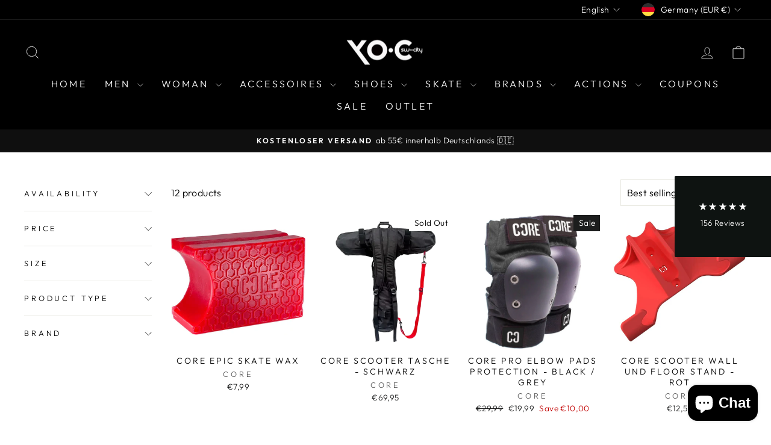

--- FILE ---
content_type: text/html; charset=utf-8
request_url: https://www.yo-c.de/en/collections/core
body_size: 49260
content:
<!doctype html>
<html class="no-js" lang="en" dir="ltr">
<head>
  <meta charset="utf-8">
  <meta http-equiv="X-UA-Compatible" content="IE=edge,chrome=1">
  <meta name="viewport" content="width=device-width,initial-scale=1">
  <meta name="theme-color" content="#111111">
  <link rel="canonical" href="https://www.yo-c.de/en/collections/core">
  <link rel="preconnect" href="https://cdn.shopify.com" crossorigin>
  <link rel="preconnect" href="https://fonts.shopifycdn.com" crossorigin>
  <link rel="dns-prefetch" href="https://productreviews.shopifycdn.com">
  <link rel="dns-prefetch" href="https://ajax.googleapis.com">
  <link rel="dns-prefetch" href="https://maps.googleapis.com">
  <link rel="dns-prefetch" href="https://maps.gstatic.com"><title>Core
&ndash; YO-C 
</title>
<meta property="og:site_name" content="YO-C ">
  <meta property="og:url" content="https://www.yo-c.de/en/collections/core">
  <meta property="og:title" content="Core">
  <meta property="og:type" content="website">
  <meta property="og:description" content="Skate & Streetwear Shop since 1993"><meta name="twitter:site" content="@">
  <meta name="twitter:card" content="summary_large_image">
  <meta name="twitter:title" content="Core">
  <meta name="twitter:description" content="Skate & Streetwear Shop since 1993">
<style data-shopify>@font-face {
  font-family: "Tenor Sans";
  font-weight: 400;
  font-style: normal;
  font-display: swap;
  src: url("//www.yo-c.de/cdn/fonts/tenor_sans/tenorsans_n4.966071a72c28462a9256039d3e3dc5b0cf314f65.woff2") format("woff2"),
       url("//www.yo-c.de/cdn/fonts/tenor_sans/tenorsans_n4.2282841d948f9649ba5c3cad6ea46df268141820.woff") format("woff");
}

  @font-face {
  font-family: Outfit;
  font-weight: 300;
  font-style: normal;
  font-display: swap;
  src: url("//www.yo-c.de/cdn/fonts/outfit/outfit_n3.8c97ae4c4fac7c2ea467a6dc784857f4de7e0e37.woff2") format("woff2"),
       url("//www.yo-c.de/cdn/fonts/outfit/outfit_n3.b50a189ccde91f9bceee88f207c18c09f0b62a7b.woff") format("woff");
}


  @font-face {
  font-family: Outfit;
  font-weight: 600;
  font-style: normal;
  font-display: swap;
  src: url("//www.yo-c.de/cdn/fonts/outfit/outfit_n6.dfcbaa80187851df2e8384061616a8eaa1702fdc.woff2") format("woff2"),
       url("//www.yo-c.de/cdn/fonts/outfit/outfit_n6.88384e9fc3e36038624caccb938f24ea8008a91d.woff") format("woff");
}

  
  
</style><link href="//www.yo-c.de/cdn/shop/t/17/assets/theme.css?v=93626464380700918791752308836" rel="stylesheet" type="text/css" media="all" />
<style data-shopify>:root {
    --typeHeaderPrimary: "Tenor Sans";
    --typeHeaderFallback: sans-serif;
    --typeHeaderSize: 30px;
    --typeHeaderWeight: 400;
    --typeHeaderLineHeight: 1;
    --typeHeaderSpacing: 0.0em;

    --typeBasePrimary:Outfit;
    --typeBaseFallback:sans-serif;
    --typeBaseSize: 16px;
    --typeBaseWeight: 300;
    --typeBaseSpacing: 0.025em;
    --typeBaseLineHeight: 1.4;
    --typeBaselineHeightMinus01: 1.3;

    --typeCollectionTitle: 20px;

    --iconWeight: 2px;
    --iconLinecaps: miter;

    
        --buttonRadius: 0;
    

    --colorGridOverlayOpacity: 0.1;
    --colorAnnouncement: #0f0f0f;
    --colorAnnouncementText: #ffffff;

    --colorBody: #ffffff;
    --colorBodyAlpha05: rgba(255, 255, 255, 0.05);
    --colorBodyDim: #f2f2f2;
    --colorBodyLightDim: #fafafa;
    --colorBodyMediumDim: #f5f5f5;


    --colorBorder: #e8e8e1;

    --colorBtnPrimary: #111111;
    --colorBtnPrimaryLight: #2b2b2b;
    --colorBtnPrimaryDim: #040404;
    --colorBtnPrimaryText: #ffffff;

    --colorCartDot: #ff4f33;

    --colorDrawers: #ffffff;
    --colorDrawersDim: #f2f2f2;
    --colorDrawerBorder: #e8e8e1;
    --colorDrawerText: #000000;
    --colorDrawerTextDark: #000000;
    --colorDrawerButton: #111111;
    --colorDrawerButtonText: #ffffff;

    --colorFooter: #ffffff;
    --colorFooterText: #000000;
    --colorFooterTextAlpha01: #000000;

    --colorGridOverlay: #000000;
    --colorGridOverlayOpacity: 0.1;

    --colorHeaderTextAlpha01: rgba(255, 255, 255, 0.1);

    --colorHeroText: #ffffff;

    --colorSmallImageBg: #ffffff;
    --colorLargeImageBg: #0f0f0f;

    --colorImageOverlay: #000000;
    --colorImageOverlayOpacity: 0.1;
    --colorImageOverlayTextShadow: 0.2;

    --colorLink: #000000;

    --colorModalBg: rgba(230, 230, 230, 0.6);

    --colorNav: #000000;
    --colorNavText: #ffffff;

    --colorPrice: #1c1d1d;

    --colorSaleTag: #1c1d1d;
    --colorSaleTagText: #ffffff;

    --colorTextBody: #000000;
    --colorTextBodyAlpha015: rgba(0, 0, 0, 0.15);
    --colorTextBodyAlpha005: rgba(0, 0, 0, 0.05);
    --colorTextBodyAlpha008: rgba(0, 0, 0, 0.08);
    --colorTextSavings: #c20000;

    --urlIcoSelect: url(//www.yo-c.de/cdn/shop/t/17/assets/ico-select.svg);
    --urlIcoSelectFooter: url(//www.yo-c.de/cdn/shop/t/17/assets/ico-select-footer.svg);
    --urlIcoSelectWhite: url(//www.yo-c.de/cdn/shop/t/17/assets/ico-select-white.svg);

    --grid-gutter: 17px;
    --drawer-gutter: 20px;

    --sizeChartMargin: 25px 0;
    --sizeChartIconMargin: 5px;

    --newsletterReminderPadding: 40px;

    /*Shop Pay Installments*/
    --color-body-text: #000000;
    --color-body: #ffffff;
    --color-bg: #ffffff;
    }

    .placeholder-content {
    background-image: linear-gradient(100deg, #ffffff 40%, #f7f7f7 63%, #ffffff 79%);
    }</style><script>
    document.documentElement.className = document.documentElement.className.replace('no-js', 'js');

    window.theme = window.theme || {};
    theme.routes = {
      home: "/en",
      cart: "/en/cart.js",
      cartPage: "/en/cart",
      cartAdd: "/en/cart/add.js",
      cartChange: "/en/cart/change.js",
      search: "/en/search",
      predictiveSearch: "/en/search/suggest"
    };
    theme.strings = {
      soldOut: "Sold Out",
      unavailable: "Unavailable",
      inStockLabel: "In stock, ready to ship",
      oneStockLabel: "Low stock - [count] item left",
      otherStockLabel: "Low stock - [count] items left",
      willNotShipUntil: "Ready to ship [date]",
      willBeInStockAfter: "Back in stock [date]",
      waitingForStock: "Backordered, shipping soon",
      savePrice: "Save [saved_amount]",
      cartEmpty: "Your cart is currently empty.",
      cartTermsConfirmation: "You must agree with the terms and conditions of sales to check out",
      searchCollections: "Collections",
      searchPages: "Pages",
      searchArticles: "Articles",
      productFrom: "from ",
      maxQuantity: "You can only have [quantity] of [title] in your cart."
    };
    theme.settings = {
      cartType: "drawer",
      isCustomerTemplate: false,
      moneyFormat: "€{{amount_with_comma_separator}}",
      saveType: "dollar",
      productImageSize: "square",
      productImageCover: false,
      predictiveSearch: true,
      predictiveSearchType: null,
      predictiveSearchVendor: false,
      predictiveSearchPrice: false,
      quickView: false,
      themeName: 'Impulse',
      themeVersion: "8.0.0"
    };
  </script>

  <script>window.performance && window.performance.mark && window.performance.mark('shopify.content_for_header.start');</script><meta name="google-site-verification" content="Klgj0IDV-dSvaNTlaFo-ToyS8JcVruRYPFlJ0RLsHlw">
<meta name="facebook-domain-verification" content="d9f5ijl534qs92oax60m9n0ibsvzts">
<meta id="shopify-digital-wallet" name="shopify-digital-wallet" content="/55467999438/digital_wallets/dialog">
<meta name="shopify-checkout-api-token" content="2c28835e41337dafad137e446d784b21">
<meta id="in-context-paypal-metadata" data-shop-id="55467999438" data-venmo-supported="false" data-environment="production" data-locale="en_US" data-paypal-v4="true" data-currency="EUR">
<link rel="alternate" type="application/atom+xml" title="Feed" href="/en/collections/core.atom" />
<link rel="alternate" hreflang="x-default" href="https://www.yo-c.de/collections/core">
<link rel="alternate" hreflang="de" href="https://www.yo-c.de/collections/core">
<link rel="alternate" hreflang="en" href="https://www.yo-c.de/en/collections/core">
<link rel="alternate" hreflang="fr" href="https://www.yo-c.de/fr/collections/core">
<link rel="alternate" hreflang="it" href="https://www.yo-c.de/it/collections/core">
<link rel="alternate" hreflang="de-AT" href="https://www.yo-c.de/de-at/collections/core">
<link rel="alternate" type="application/json+oembed" href="https://www.yo-c.de/en/collections/core.oembed">
<script async="async" src="/checkouts/internal/preloads.js?locale=en-DE"></script>
<link rel="preconnect" href="https://shop.app" crossorigin="anonymous">
<script async="async" src="https://shop.app/checkouts/internal/preloads.js?locale=en-DE&shop_id=55467999438" crossorigin="anonymous"></script>
<script id="apple-pay-shop-capabilities" type="application/json">{"shopId":55467999438,"countryCode":"DE","currencyCode":"EUR","merchantCapabilities":["supports3DS"],"merchantId":"gid:\/\/shopify\/Shop\/55467999438","merchantName":"YO-C ","requiredBillingContactFields":["postalAddress","email"],"requiredShippingContactFields":["postalAddress","email"],"shippingType":"shipping","supportedNetworks":["visa","maestro","masterCard","amex"],"total":{"type":"pending","label":"YO-C ","amount":"1.00"},"shopifyPaymentsEnabled":true,"supportsSubscriptions":true}</script>
<script id="shopify-features" type="application/json">{"accessToken":"2c28835e41337dafad137e446d784b21","betas":["rich-media-storefront-analytics"],"domain":"www.yo-c.de","predictiveSearch":true,"shopId":55467999438,"locale":"en"}</script>
<script>var Shopify = Shopify || {};
Shopify.shop = "yo-c-sw-city.myshopify.com";
Shopify.locale = "en";
Shopify.currency = {"active":"EUR","rate":"1.0"};
Shopify.country = "DE";
Shopify.theme = {"name":"Aktualisierte Kopie von Impulse","id":185071206664,"schema_name":"Impulse","schema_version":"8.0.0","theme_store_id":857,"role":"main"};
Shopify.theme.handle = "null";
Shopify.theme.style = {"id":null,"handle":null};
Shopify.cdnHost = "www.yo-c.de/cdn";
Shopify.routes = Shopify.routes || {};
Shopify.routes.root = "/en/";</script>
<script type="module">!function(o){(o.Shopify=o.Shopify||{}).modules=!0}(window);</script>
<script>!function(o){function n(){var o=[];function n(){o.push(Array.prototype.slice.apply(arguments))}return n.q=o,n}var t=o.Shopify=o.Shopify||{};t.loadFeatures=n(),t.autoloadFeatures=n()}(window);</script>
<script>
  window.ShopifyPay = window.ShopifyPay || {};
  window.ShopifyPay.apiHost = "shop.app\/pay";
  window.ShopifyPay.redirectState = null;
</script>
<script id="shop-js-analytics" type="application/json">{"pageType":"collection"}</script>
<script defer="defer" async type="module" src="//www.yo-c.de/cdn/shopifycloud/shop-js/modules/v2/client.init-shop-cart-sync_BT-GjEfc.en.esm.js"></script>
<script defer="defer" async type="module" src="//www.yo-c.de/cdn/shopifycloud/shop-js/modules/v2/chunk.common_D58fp_Oc.esm.js"></script>
<script defer="defer" async type="module" src="//www.yo-c.de/cdn/shopifycloud/shop-js/modules/v2/chunk.modal_xMitdFEc.esm.js"></script>
<script type="module">
  await import("//www.yo-c.de/cdn/shopifycloud/shop-js/modules/v2/client.init-shop-cart-sync_BT-GjEfc.en.esm.js");
await import("//www.yo-c.de/cdn/shopifycloud/shop-js/modules/v2/chunk.common_D58fp_Oc.esm.js");
await import("//www.yo-c.de/cdn/shopifycloud/shop-js/modules/v2/chunk.modal_xMitdFEc.esm.js");

  window.Shopify.SignInWithShop?.initShopCartSync?.({"fedCMEnabled":true,"windoidEnabled":true});

</script>
<script>
  window.Shopify = window.Shopify || {};
  if (!window.Shopify.featureAssets) window.Shopify.featureAssets = {};
  window.Shopify.featureAssets['shop-js'] = {"shop-cart-sync":["modules/v2/client.shop-cart-sync_DZOKe7Ll.en.esm.js","modules/v2/chunk.common_D58fp_Oc.esm.js","modules/v2/chunk.modal_xMitdFEc.esm.js"],"init-fed-cm":["modules/v2/client.init-fed-cm_B6oLuCjv.en.esm.js","modules/v2/chunk.common_D58fp_Oc.esm.js","modules/v2/chunk.modal_xMitdFEc.esm.js"],"shop-cash-offers":["modules/v2/client.shop-cash-offers_D2sdYoxE.en.esm.js","modules/v2/chunk.common_D58fp_Oc.esm.js","modules/v2/chunk.modal_xMitdFEc.esm.js"],"shop-login-button":["modules/v2/client.shop-login-button_QeVjl5Y3.en.esm.js","modules/v2/chunk.common_D58fp_Oc.esm.js","modules/v2/chunk.modal_xMitdFEc.esm.js"],"pay-button":["modules/v2/client.pay-button_DXTOsIq6.en.esm.js","modules/v2/chunk.common_D58fp_Oc.esm.js","modules/v2/chunk.modal_xMitdFEc.esm.js"],"shop-button":["modules/v2/client.shop-button_DQZHx9pm.en.esm.js","modules/v2/chunk.common_D58fp_Oc.esm.js","modules/v2/chunk.modal_xMitdFEc.esm.js"],"avatar":["modules/v2/client.avatar_BTnouDA3.en.esm.js"],"init-windoid":["modules/v2/client.init-windoid_CR1B-cfM.en.esm.js","modules/v2/chunk.common_D58fp_Oc.esm.js","modules/v2/chunk.modal_xMitdFEc.esm.js"],"init-shop-for-new-customer-accounts":["modules/v2/client.init-shop-for-new-customer-accounts_C_vY_xzh.en.esm.js","modules/v2/client.shop-login-button_QeVjl5Y3.en.esm.js","modules/v2/chunk.common_D58fp_Oc.esm.js","modules/v2/chunk.modal_xMitdFEc.esm.js"],"init-shop-email-lookup-coordinator":["modules/v2/client.init-shop-email-lookup-coordinator_BI7n9ZSv.en.esm.js","modules/v2/chunk.common_D58fp_Oc.esm.js","modules/v2/chunk.modal_xMitdFEc.esm.js"],"init-shop-cart-sync":["modules/v2/client.init-shop-cart-sync_BT-GjEfc.en.esm.js","modules/v2/chunk.common_D58fp_Oc.esm.js","modules/v2/chunk.modal_xMitdFEc.esm.js"],"shop-toast-manager":["modules/v2/client.shop-toast-manager_DiYdP3xc.en.esm.js","modules/v2/chunk.common_D58fp_Oc.esm.js","modules/v2/chunk.modal_xMitdFEc.esm.js"],"init-customer-accounts":["modules/v2/client.init-customer-accounts_D9ZNqS-Q.en.esm.js","modules/v2/client.shop-login-button_QeVjl5Y3.en.esm.js","modules/v2/chunk.common_D58fp_Oc.esm.js","modules/v2/chunk.modal_xMitdFEc.esm.js"],"init-customer-accounts-sign-up":["modules/v2/client.init-customer-accounts-sign-up_iGw4briv.en.esm.js","modules/v2/client.shop-login-button_QeVjl5Y3.en.esm.js","modules/v2/chunk.common_D58fp_Oc.esm.js","modules/v2/chunk.modal_xMitdFEc.esm.js"],"shop-follow-button":["modules/v2/client.shop-follow-button_CqMgW2wH.en.esm.js","modules/v2/chunk.common_D58fp_Oc.esm.js","modules/v2/chunk.modal_xMitdFEc.esm.js"],"checkout-modal":["modules/v2/client.checkout-modal_xHeaAweL.en.esm.js","modules/v2/chunk.common_D58fp_Oc.esm.js","modules/v2/chunk.modal_xMitdFEc.esm.js"],"shop-login":["modules/v2/client.shop-login_D91U-Q7h.en.esm.js","modules/v2/chunk.common_D58fp_Oc.esm.js","modules/v2/chunk.modal_xMitdFEc.esm.js"],"lead-capture":["modules/v2/client.lead-capture_BJmE1dJe.en.esm.js","modules/v2/chunk.common_D58fp_Oc.esm.js","modules/v2/chunk.modal_xMitdFEc.esm.js"],"payment-terms":["modules/v2/client.payment-terms_Ci9AEqFq.en.esm.js","modules/v2/chunk.common_D58fp_Oc.esm.js","modules/v2/chunk.modal_xMitdFEc.esm.js"]};
</script>
<script>(function() {
  var isLoaded = false;
  function asyncLoad() {
    if (isLoaded) return;
    isLoaded = true;
    var urls = ["https:\/\/boostsales.apps.avada.io\/scripttag\/countdown\/avada-countdown.min.js?shop=yo-c-sw-city.myshopify.com","https:\/\/boostsales.apps.avada.io\/scripttag\/badge\/avada-badge.min.js?shop=yo-c-sw-city.myshopify.com","https:\/\/cdn.shopify.com\/s\/files\/1\/0554\/6799\/9438\/t\/1\/assets\/globo.swatch.init.js?shop=yo-c-sw-city.myshopify.com","https:\/\/cdn.shopify.com\/s\/files\/1\/0554\/6799\/9438\/t\/4\/assets\/globo.swatch.init.js?shop=yo-c-sw-city.myshopify.com","https:\/\/cdn.shopify.com\/s\/files\/1\/0554\/6799\/9438\/t\/4\/assets\/globo.swatch.init.js?shop=yo-c-sw-city.myshopify.com","https:\/\/cdn.shopify.com\/s\/files\/1\/0554\/6799\/9438\/t\/4\/assets\/globo.swatch.init.js?shop=yo-c-sw-city.myshopify.com","https:\/\/cdn.shopify.com\/s\/files\/1\/0554\/6799\/9438\/t\/4\/assets\/globo.swatch.init.js?shop=yo-c-sw-city.myshopify.com","https:\/\/cdn.shopify.com\/s\/files\/1\/0554\/6799\/9438\/t\/4\/assets\/globo.swatch.init.js?shop=yo-c-sw-city.myshopify.com","https:\/\/cdn.shopify.com\/s\/files\/1\/0554\/6799\/9438\/t\/4\/assets\/globo.swatch.init.js?shop=yo-c-sw-city.myshopify.com","https:\/\/cdn.shopify.com\/s\/files\/1\/0554\/6799\/9438\/t\/4\/assets\/globo.swatch.init.js?shop=yo-c-sw-city.myshopify.com","https:\/\/cdn.shopify.com\/s\/files\/1\/0554\/6799\/9438\/t\/4\/assets\/globo.swatch.init.js?shop=yo-c-sw-city.myshopify.com","https:\/\/cdn.shopify.com\/s\/files\/1\/0554\/6799\/9438\/t\/4\/assets\/globo.swatch.init.js?shop=yo-c-sw-city.myshopify.com","https:\/\/api.revy.io\/discounts.js?shop=yo-c-sw-city.myshopify.com"];
    for (var i = 0; i < urls.length; i++) {
      var s = document.createElement('script');
      s.type = 'text/javascript';
      s.async = true;
      s.src = urls[i];
      var x = document.getElementsByTagName('script')[0];
      x.parentNode.insertBefore(s, x);
    }
  };
  if(window.attachEvent) {
    window.attachEvent('onload', asyncLoad);
  } else {
    window.addEventListener('load', asyncLoad, false);
  }
})();</script>
<script id="__st">var __st={"a":55467999438,"offset":3600,"reqid":"84a289d4-7100-4ed9-b13e-c620375dcc5c-1769522835","pageurl":"www.yo-c.de\/en\/collections\/core","u":"da13a2b14cc3","p":"collection","rtyp":"collection","rid":276810596558};</script>
<script>window.ShopifyPaypalV4VisibilityTracking = true;</script>
<script id="captcha-bootstrap">!function(){'use strict';const t='contact',e='account',n='new_comment',o=[[t,t],['blogs',n],['comments',n],[t,'customer']],c=[[e,'customer_login'],[e,'guest_login'],[e,'recover_customer_password'],[e,'create_customer']],r=t=>t.map((([t,e])=>`form[action*='/${t}']:not([data-nocaptcha='true']) input[name='form_type'][value='${e}']`)).join(','),a=t=>()=>t?[...document.querySelectorAll(t)].map((t=>t.form)):[];function s(){const t=[...o],e=r(t);return a(e)}const i='password',u='form_key',d=['recaptcha-v3-token','g-recaptcha-response','h-captcha-response',i],f=()=>{try{return window.sessionStorage}catch{return}},m='__shopify_v',_=t=>t.elements[u];function p(t,e,n=!1){try{const o=window.sessionStorage,c=JSON.parse(o.getItem(e)),{data:r}=function(t){const{data:e,action:n}=t;return t[m]||n?{data:e,action:n}:{data:t,action:n}}(c);for(const[e,n]of Object.entries(r))t.elements[e]&&(t.elements[e].value=n);n&&o.removeItem(e)}catch(o){console.error('form repopulation failed',{error:o})}}const l='form_type',E='cptcha';function T(t){t.dataset[E]=!0}const w=window,h=w.document,L='Shopify',v='ce_forms',y='captcha';let A=!1;((t,e)=>{const n=(g='f06e6c50-85a8-45c8-87d0-21a2b65856fe',I='https://cdn.shopify.com/shopifycloud/storefront-forms-hcaptcha/ce_storefront_forms_captcha_hcaptcha.v1.5.2.iife.js',D={infoText:'Protected by hCaptcha',privacyText:'Privacy',termsText:'Terms'},(t,e,n)=>{const o=w[L][v],c=o.bindForm;if(c)return c(t,g,e,D).then(n);var r;o.q.push([[t,g,e,D],n]),r=I,A||(h.body.append(Object.assign(h.createElement('script'),{id:'captcha-provider',async:!0,src:r})),A=!0)});var g,I,D;w[L]=w[L]||{},w[L][v]=w[L][v]||{},w[L][v].q=[],w[L][y]=w[L][y]||{},w[L][y].protect=function(t,e){n(t,void 0,e),T(t)},Object.freeze(w[L][y]),function(t,e,n,w,h,L){const[v,y,A,g]=function(t,e,n){const i=e?o:[],u=t?c:[],d=[...i,...u],f=r(d),m=r(i),_=r(d.filter((([t,e])=>n.includes(e))));return[a(f),a(m),a(_),s()]}(w,h,L),I=t=>{const e=t.target;return e instanceof HTMLFormElement?e:e&&e.form},D=t=>v().includes(t);t.addEventListener('submit',(t=>{const e=I(t);if(!e)return;const n=D(e)&&!e.dataset.hcaptchaBound&&!e.dataset.recaptchaBound,o=_(e),c=g().includes(e)&&(!o||!o.value);(n||c)&&t.preventDefault(),c&&!n&&(function(t){try{if(!f())return;!function(t){const e=f();if(!e)return;const n=_(t);if(!n)return;const o=n.value;o&&e.removeItem(o)}(t);const e=Array.from(Array(32),(()=>Math.random().toString(36)[2])).join('');!function(t,e){_(t)||t.append(Object.assign(document.createElement('input'),{type:'hidden',name:u})),t.elements[u].value=e}(t,e),function(t,e){const n=f();if(!n)return;const o=[...t.querySelectorAll(`input[type='${i}']`)].map((({name:t})=>t)),c=[...d,...o],r={};for(const[a,s]of new FormData(t).entries())c.includes(a)||(r[a]=s);n.setItem(e,JSON.stringify({[m]:1,action:t.action,data:r}))}(t,e)}catch(e){console.error('failed to persist form',e)}}(e),e.submit())}));const S=(t,e)=>{t&&!t.dataset[E]&&(n(t,e.some((e=>e===t))),T(t))};for(const o of['focusin','change'])t.addEventListener(o,(t=>{const e=I(t);D(e)&&S(e,y())}));const B=e.get('form_key'),M=e.get(l),P=B&&M;t.addEventListener('DOMContentLoaded',(()=>{const t=y();if(P)for(const e of t)e.elements[l].value===M&&p(e,B);[...new Set([...A(),...v().filter((t=>'true'===t.dataset.shopifyCaptcha))])].forEach((e=>S(e,t)))}))}(h,new URLSearchParams(w.location.search),n,t,e,['guest_login'])})(!0,!0)}();</script>
<script integrity="sha256-4kQ18oKyAcykRKYeNunJcIwy7WH5gtpwJnB7kiuLZ1E=" data-source-attribution="shopify.loadfeatures" defer="defer" src="//www.yo-c.de/cdn/shopifycloud/storefront/assets/storefront/load_feature-a0a9edcb.js" crossorigin="anonymous"></script>
<script crossorigin="anonymous" defer="defer" src="//www.yo-c.de/cdn/shopifycloud/storefront/assets/shopify_pay/storefront-65b4c6d7.js?v=20250812"></script>
<script data-source-attribution="shopify.dynamic_checkout.dynamic.init">var Shopify=Shopify||{};Shopify.PaymentButton=Shopify.PaymentButton||{isStorefrontPortableWallets:!0,init:function(){window.Shopify.PaymentButton.init=function(){};var t=document.createElement("script");t.src="https://www.yo-c.de/cdn/shopifycloud/portable-wallets/latest/portable-wallets.en.js",t.type="module",document.head.appendChild(t)}};
</script>
<script data-source-attribution="shopify.dynamic_checkout.buyer_consent">
  function portableWalletsHideBuyerConsent(e){var t=document.getElementById("shopify-buyer-consent"),n=document.getElementById("shopify-subscription-policy-button");t&&n&&(t.classList.add("hidden"),t.setAttribute("aria-hidden","true"),n.removeEventListener("click",e))}function portableWalletsShowBuyerConsent(e){var t=document.getElementById("shopify-buyer-consent"),n=document.getElementById("shopify-subscription-policy-button");t&&n&&(t.classList.remove("hidden"),t.removeAttribute("aria-hidden"),n.addEventListener("click",e))}window.Shopify?.PaymentButton&&(window.Shopify.PaymentButton.hideBuyerConsent=portableWalletsHideBuyerConsent,window.Shopify.PaymentButton.showBuyerConsent=portableWalletsShowBuyerConsent);
</script>
<script data-source-attribution="shopify.dynamic_checkout.cart.bootstrap">document.addEventListener("DOMContentLoaded",(function(){function t(){return document.querySelector("shopify-accelerated-checkout-cart, shopify-accelerated-checkout")}if(t())Shopify.PaymentButton.init();else{new MutationObserver((function(e,n){t()&&(Shopify.PaymentButton.init(),n.disconnect())})).observe(document.body,{childList:!0,subtree:!0})}}));
</script>
<script id='scb4127' type='text/javascript' async='' src='https://www.yo-c.de/cdn/shopifycloud/privacy-banner/storefront-banner.js'></script><link id="shopify-accelerated-checkout-styles" rel="stylesheet" media="screen" href="https://www.yo-c.de/cdn/shopifycloud/portable-wallets/latest/accelerated-checkout-backwards-compat.css" crossorigin="anonymous">
<style id="shopify-accelerated-checkout-cart">
        #shopify-buyer-consent {
  margin-top: 1em;
  display: inline-block;
  width: 100%;
}

#shopify-buyer-consent.hidden {
  display: none;
}

#shopify-subscription-policy-button {
  background: none;
  border: none;
  padding: 0;
  text-decoration: underline;
  font-size: inherit;
  cursor: pointer;
}

#shopify-subscription-policy-button::before {
  box-shadow: none;
}

      </style>

<script>window.performance && window.performance.mark && window.performance.mark('shopify.content_for_header.end');</script>

  <script src="//www.yo-c.de/cdn/shop/t/17/assets/vendor-scripts-v11.js" defer="defer"></script><link rel="stylesheet" href="//www.yo-c.de/cdn/shop/t/17/assets/country-flags.css"><script src="//www.yo-c.de/cdn/shop/t/17/assets/theme.js?v=22325264162658116151752308819" defer="defer"></script>
<!-- BEGIN app block: shopify://apps/klaviyo-email-marketing-sms/blocks/klaviyo-onsite-embed/2632fe16-c075-4321-a88b-50b567f42507 -->












  <script async src="https://static.klaviyo.com/onsite/js/WyiDP2/klaviyo.js?company_id=WyiDP2"></script>
  <script>!function(){if(!window.klaviyo){window._klOnsite=window._klOnsite||[];try{window.klaviyo=new Proxy({},{get:function(n,i){return"push"===i?function(){var n;(n=window._klOnsite).push.apply(n,arguments)}:function(){for(var n=arguments.length,o=new Array(n),w=0;w<n;w++)o[w]=arguments[w];var t="function"==typeof o[o.length-1]?o.pop():void 0,e=new Promise((function(n){window._klOnsite.push([i].concat(o,[function(i){t&&t(i),n(i)}]))}));return e}}})}catch(n){window.klaviyo=window.klaviyo||[],window.klaviyo.push=function(){var n;(n=window._klOnsite).push.apply(n,arguments)}}}}();</script>

  




  <script>
    window.klaviyoReviewsProductDesignMode = false
  </script>







<!-- END app block --><script src="https://cdn.shopify.com/extensions/e8878072-2f6b-4e89-8082-94b04320908d/inbox-1254/assets/inbox-chat-loader.js" type="text/javascript" defer="defer"></script>
<script src="https://cdn.shopify.com/extensions/019b09dd-709f-7233-8c82-cc4081277048/klaviyo-email-marketing-44/assets/app.js" type="text/javascript" defer="defer"></script>
<link href="https://cdn.shopify.com/extensions/019b09dd-709f-7233-8c82-cc4081277048/klaviyo-email-marketing-44/assets/app.css" rel="stylesheet" type="text/css" media="all">
<link href="https://monorail-edge.shopifysvc.com" rel="dns-prefetch">
<script>(function(){if ("sendBeacon" in navigator && "performance" in window) {try {var session_token_from_headers = performance.getEntriesByType('navigation')[0].serverTiming.find(x => x.name == '_s').description;} catch {var session_token_from_headers = undefined;}var session_cookie_matches = document.cookie.match(/_shopify_s=([^;]*)/);var session_token_from_cookie = session_cookie_matches && session_cookie_matches.length === 2 ? session_cookie_matches[1] : "";var session_token = session_token_from_headers || session_token_from_cookie || "";function handle_abandonment_event(e) {var entries = performance.getEntries().filter(function(entry) {return /monorail-edge.shopifysvc.com/.test(entry.name);});if (!window.abandonment_tracked && entries.length === 0) {window.abandonment_tracked = true;var currentMs = Date.now();var navigation_start = performance.timing.navigationStart;var payload = {shop_id: 55467999438,url: window.location.href,navigation_start,duration: currentMs - navigation_start,session_token,page_type: "collection"};window.navigator.sendBeacon("https://monorail-edge.shopifysvc.com/v1/produce", JSON.stringify({schema_id: "online_store_buyer_site_abandonment/1.1",payload: payload,metadata: {event_created_at_ms: currentMs,event_sent_at_ms: currentMs}}));}}window.addEventListener('pagehide', handle_abandonment_event);}}());</script>
<script id="web-pixels-manager-setup">(function e(e,d,r,n,o){if(void 0===o&&(o={}),!Boolean(null===(a=null===(i=window.Shopify)||void 0===i?void 0:i.analytics)||void 0===a?void 0:a.replayQueue)){var i,a;window.Shopify=window.Shopify||{};var t=window.Shopify;t.analytics=t.analytics||{};var s=t.analytics;s.replayQueue=[],s.publish=function(e,d,r){return s.replayQueue.push([e,d,r]),!0};try{self.performance.mark("wpm:start")}catch(e){}var l=function(){var e={modern:/Edge?\/(1{2}[4-9]|1[2-9]\d|[2-9]\d{2}|\d{4,})\.\d+(\.\d+|)|Firefox\/(1{2}[4-9]|1[2-9]\d|[2-9]\d{2}|\d{4,})\.\d+(\.\d+|)|Chrom(ium|e)\/(9{2}|\d{3,})\.\d+(\.\d+|)|(Maci|X1{2}).+ Version\/(15\.\d+|(1[6-9]|[2-9]\d|\d{3,})\.\d+)([,.]\d+|)( \(\w+\)|)( Mobile\/\w+|) Safari\/|Chrome.+OPR\/(9{2}|\d{3,})\.\d+\.\d+|(CPU[ +]OS|iPhone[ +]OS|CPU[ +]iPhone|CPU IPhone OS|CPU iPad OS)[ +]+(15[._]\d+|(1[6-9]|[2-9]\d|\d{3,})[._]\d+)([._]\d+|)|Android:?[ /-](13[3-9]|1[4-9]\d|[2-9]\d{2}|\d{4,})(\.\d+|)(\.\d+|)|Android.+Firefox\/(13[5-9]|1[4-9]\d|[2-9]\d{2}|\d{4,})\.\d+(\.\d+|)|Android.+Chrom(ium|e)\/(13[3-9]|1[4-9]\d|[2-9]\d{2}|\d{4,})\.\d+(\.\d+|)|SamsungBrowser\/([2-9]\d|\d{3,})\.\d+/,legacy:/Edge?\/(1[6-9]|[2-9]\d|\d{3,})\.\d+(\.\d+|)|Firefox\/(5[4-9]|[6-9]\d|\d{3,})\.\d+(\.\d+|)|Chrom(ium|e)\/(5[1-9]|[6-9]\d|\d{3,})\.\d+(\.\d+|)([\d.]+$|.*Safari\/(?![\d.]+ Edge\/[\d.]+$))|(Maci|X1{2}).+ Version\/(10\.\d+|(1[1-9]|[2-9]\d|\d{3,})\.\d+)([,.]\d+|)( \(\w+\)|)( Mobile\/\w+|) Safari\/|Chrome.+OPR\/(3[89]|[4-9]\d|\d{3,})\.\d+\.\d+|(CPU[ +]OS|iPhone[ +]OS|CPU[ +]iPhone|CPU IPhone OS|CPU iPad OS)[ +]+(10[._]\d+|(1[1-9]|[2-9]\d|\d{3,})[._]\d+)([._]\d+|)|Android:?[ /-](13[3-9]|1[4-9]\d|[2-9]\d{2}|\d{4,})(\.\d+|)(\.\d+|)|Mobile Safari.+OPR\/([89]\d|\d{3,})\.\d+\.\d+|Android.+Firefox\/(13[5-9]|1[4-9]\d|[2-9]\d{2}|\d{4,})\.\d+(\.\d+|)|Android.+Chrom(ium|e)\/(13[3-9]|1[4-9]\d|[2-9]\d{2}|\d{4,})\.\d+(\.\d+|)|Android.+(UC? ?Browser|UCWEB|U3)[ /]?(15\.([5-9]|\d{2,})|(1[6-9]|[2-9]\d|\d{3,})\.\d+)\.\d+|SamsungBrowser\/(5\.\d+|([6-9]|\d{2,})\.\d+)|Android.+MQ{2}Browser\/(14(\.(9|\d{2,})|)|(1[5-9]|[2-9]\d|\d{3,})(\.\d+|))(\.\d+|)|K[Aa][Ii]OS\/(3\.\d+|([4-9]|\d{2,})\.\d+)(\.\d+|)/},d=e.modern,r=e.legacy,n=navigator.userAgent;return n.match(d)?"modern":n.match(r)?"legacy":"unknown"}(),u="modern"===l?"modern":"legacy",c=(null!=n?n:{modern:"",legacy:""})[u],f=function(e){return[e.baseUrl,"/wpm","/b",e.hashVersion,"modern"===e.buildTarget?"m":"l",".js"].join("")}({baseUrl:d,hashVersion:r,buildTarget:u}),m=function(e){var d=e.version,r=e.bundleTarget,n=e.surface,o=e.pageUrl,i=e.monorailEndpoint;return{emit:function(e){var a=e.status,t=e.errorMsg,s=(new Date).getTime(),l=JSON.stringify({metadata:{event_sent_at_ms:s},events:[{schema_id:"web_pixels_manager_load/3.1",payload:{version:d,bundle_target:r,page_url:o,status:a,surface:n,error_msg:t},metadata:{event_created_at_ms:s}}]});if(!i)return console&&console.warn&&console.warn("[Web Pixels Manager] No Monorail endpoint provided, skipping logging."),!1;try{return self.navigator.sendBeacon.bind(self.navigator)(i,l)}catch(e){}var u=new XMLHttpRequest;try{return u.open("POST",i,!0),u.setRequestHeader("Content-Type","text/plain"),u.send(l),!0}catch(e){return console&&console.warn&&console.warn("[Web Pixels Manager] Got an unhandled error while logging to Monorail."),!1}}}}({version:r,bundleTarget:l,surface:e.surface,pageUrl:self.location.href,monorailEndpoint:e.monorailEndpoint});try{o.browserTarget=l,function(e){var d=e.src,r=e.async,n=void 0===r||r,o=e.onload,i=e.onerror,a=e.sri,t=e.scriptDataAttributes,s=void 0===t?{}:t,l=document.createElement("script"),u=document.querySelector("head"),c=document.querySelector("body");if(l.async=n,l.src=d,a&&(l.integrity=a,l.crossOrigin="anonymous"),s)for(var f in s)if(Object.prototype.hasOwnProperty.call(s,f))try{l.dataset[f]=s[f]}catch(e){}if(o&&l.addEventListener("load",o),i&&l.addEventListener("error",i),u)u.appendChild(l);else{if(!c)throw new Error("Did not find a head or body element to append the script");c.appendChild(l)}}({src:f,async:!0,onload:function(){if(!function(){var e,d;return Boolean(null===(d=null===(e=window.Shopify)||void 0===e?void 0:e.analytics)||void 0===d?void 0:d.initialized)}()){var d=window.webPixelsManager.init(e)||void 0;if(d){var r=window.Shopify.analytics;r.replayQueue.forEach((function(e){var r=e[0],n=e[1],o=e[2];d.publishCustomEvent(r,n,o)})),r.replayQueue=[],r.publish=d.publishCustomEvent,r.visitor=d.visitor,r.initialized=!0}}},onerror:function(){return m.emit({status:"failed",errorMsg:"".concat(f," has failed to load")})},sri:function(e){var d=/^sha384-[A-Za-z0-9+/=]+$/;return"string"==typeof e&&d.test(e)}(c)?c:"",scriptDataAttributes:o}),m.emit({status:"loading"})}catch(e){m.emit({status:"failed",errorMsg:(null==e?void 0:e.message)||"Unknown error"})}}})({shopId: 55467999438,storefrontBaseUrl: "https://www.yo-c.de",extensionsBaseUrl: "https://extensions.shopifycdn.com/cdn/shopifycloud/web-pixels-manager",monorailEndpoint: "https://monorail-edge.shopifysvc.com/unstable/produce_batch",surface: "storefront-renderer",enabledBetaFlags: ["2dca8a86"],webPixelsConfigList: [{"id":"3172139272","configuration":"{\"accountID\":\"WyiDP2\",\"webPixelConfig\":\"eyJlbmFibGVBZGRlZFRvQ2FydEV2ZW50cyI6IHRydWV9\"}","eventPayloadVersion":"v1","runtimeContext":"STRICT","scriptVersion":"524f6c1ee37bacdca7657a665bdca589","type":"APP","apiClientId":123074,"privacyPurposes":["ANALYTICS","MARKETING"],"dataSharingAdjustments":{"protectedCustomerApprovalScopes":["read_customer_address","read_customer_email","read_customer_name","read_customer_personal_data","read_customer_phone"]}},{"id":"1089405192","configuration":"{\"config\":\"{\\\"google_tag_ids\\\":[\\\"G-S7MJ5YFF6Y\\\",\\\"AW-10881187509\\\",\\\"GT-K8MDGKP\\\"],\\\"target_country\\\":\\\"DE\\\",\\\"gtag_events\\\":[{\\\"type\\\":\\\"begin_checkout\\\",\\\"action_label\\\":[\\\"G-S7MJ5YFF6Y\\\",\\\"AW-10881187509\\\/Q_RJCJ6lqbEDELX9xsQo\\\"]},{\\\"type\\\":\\\"search\\\",\\\"action_label\\\":[\\\"G-S7MJ5YFF6Y\\\",\\\"AW-10881187509\\\/Y6vFCKGlqbEDELX9xsQo\\\"]},{\\\"type\\\":\\\"view_item\\\",\\\"action_label\\\":[\\\"G-S7MJ5YFF6Y\\\",\\\"AW-10881187509\\\/9E1mCJilqbEDELX9xsQo\\\",\\\"MC-LT33X6N2D9\\\"]},{\\\"type\\\":\\\"purchase\\\",\\\"action_label\\\":[\\\"G-S7MJ5YFF6Y\\\",\\\"AW-10881187509\\\/_Y3wCJ2kqbEDELX9xsQo\\\",\\\"MC-LT33X6N2D9\\\"]},{\\\"type\\\":\\\"page_view\\\",\\\"action_label\\\":[\\\"G-S7MJ5YFF6Y\\\",\\\"AW-10881187509\\\/UytdCJqkqbEDELX9xsQo\\\",\\\"MC-LT33X6N2D9\\\"]},{\\\"type\\\":\\\"add_payment_info\\\",\\\"action_label\\\":[\\\"G-S7MJ5YFF6Y\\\",\\\"AW-10881187509\\\/xBC8CKSlqbEDELX9xsQo\\\"]},{\\\"type\\\":\\\"add_to_cart\\\",\\\"action_label\\\":[\\\"G-S7MJ5YFF6Y\\\",\\\"AW-10881187509\\\/CPcDCJulqbEDELX9xsQo\\\"]}],\\\"enable_monitoring_mode\\\":false}\"}","eventPayloadVersion":"v1","runtimeContext":"OPEN","scriptVersion":"b2a88bafab3e21179ed38636efcd8a93","type":"APP","apiClientId":1780363,"privacyPurposes":[],"dataSharingAdjustments":{"protectedCustomerApprovalScopes":["read_customer_address","read_customer_email","read_customer_name","read_customer_personal_data","read_customer_phone"]}},{"id":"242319624","configuration":"{\"pixel_id\":\"1619362021586446\",\"pixel_type\":\"facebook_pixel\",\"metaapp_system_user_token\":\"-\"}","eventPayloadVersion":"v1","runtimeContext":"OPEN","scriptVersion":"ca16bc87fe92b6042fbaa3acc2fbdaa6","type":"APP","apiClientId":2329312,"privacyPurposes":["ANALYTICS","MARKETING","SALE_OF_DATA"],"dataSharingAdjustments":{"protectedCustomerApprovalScopes":["read_customer_address","read_customer_email","read_customer_name","read_customer_personal_data","read_customer_phone"]}},{"id":"shopify-app-pixel","configuration":"{}","eventPayloadVersion":"v1","runtimeContext":"STRICT","scriptVersion":"0450","apiClientId":"shopify-pixel","type":"APP","privacyPurposes":["ANALYTICS","MARKETING"]},{"id":"shopify-custom-pixel","eventPayloadVersion":"v1","runtimeContext":"LAX","scriptVersion":"0450","apiClientId":"shopify-pixel","type":"CUSTOM","privacyPurposes":["ANALYTICS","MARKETING"]}],isMerchantRequest: false,initData: {"shop":{"name":"YO-C ","paymentSettings":{"currencyCode":"EUR"},"myshopifyDomain":"yo-c-sw-city.myshopify.com","countryCode":"DE","storefrontUrl":"https:\/\/www.yo-c.de\/en"},"customer":null,"cart":null,"checkout":null,"productVariants":[],"purchasingCompany":null},},"https://www.yo-c.de/cdn","fcfee988w5aeb613cpc8e4bc33m6693e112",{"modern":"","legacy":""},{"shopId":"55467999438","storefrontBaseUrl":"https:\/\/www.yo-c.de","extensionBaseUrl":"https:\/\/extensions.shopifycdn.com\/cdn\/shopifycloud\/web-pixels-manager","surface":"storefront-renderer","enabledBetaFlags":"[\"2dca8a86\"]","isMerchantRequest":"false","hashVersion":"fcfee988w5aeb613cpc8e4bc33m6693e112","publish":"custom","events":"[[\"page_viewed\",{}],[\"collection_viewed\",{\"collection\":{\"id\":\"276810596558\",\"title\":\"Core\",\"productVariants\":[{\"price\":{\"amount\":7.99,\"currencyCode\":\"EUR\"},\"product\":{\"title\":\"CORE Epic Skate Wax\",\"vendor\":\"Core\",\"id\":\"9335313203464\",\"untranslatedTitle\":\"CORE Epic Skate Wax\",\"url\":\"\/en\/products\/core-epic-skate-wax\",\"type\":\"Wax\"},\"id\":\"49521015226632\",\"image\":{\"src\":\"\/\/www.yo-c.de\/cdn\/shop\/files\/core-epic-skate-wax-jw.webp?v=1718786668\"},\"sku\":\"\",\"title\":\"Cherry\",\"untranslatedTitle\":\"Cherry\"},{\"price\":{\"amount\":69.95,\"currencyCode\":\"EUR\"},\"product\":{\"title\":\"CORE Scooter Tasche - Schwarz\",\"vendor\":\"Core\",\"id\":\"10572360024328\",\"untranslatedTitle\":\"CORE Scooter Tasche - Schwarz\",\"url\":\"\/en\/products\/core-trippy-stunt-scooter-griptape-schwarz-kopie-1\",\"type\":\"Bag\"},\"id\":\"52703394857224\",\"image\":{\"src\":\"\/\/www.yo-c.de\/cdn\/shop\/files\/core-scooter-bag-1o.webp?v=1761734353\"},\"sku\":null,\"title\":\"One Size \/ schwarz\",\"untranslatedTitle\":\"One Size \/ schwarz\"},{\"price\":{\"amount\":19.99,\"currencyCode\":\"EUR\"},\"product\":{\"title\":\"Core Pro Elbow Pads Protection - Black \/ Grey\",\"vendor\":\"Core\",\"id\":\"8626632753416\",\"untranslatedTitle\":\"Core Pro Elbow Pads Protection - Black \/ Grey\",\"url\":\"\/en\/products\/core-pro-elbow-pads-protection-black-grey\",\"type\":\"Protection\"},\"id\":\"45778964513032\",\"image\":{\"src\":\"\/\/www.yo-c.de\/cdn\/shop\/files\/core-pro-elbow-pads-gk.webp?v=1718106465\"},\"sku\":\"\",\"title\":\"XS \/ Black \/ Grey\",\"untranslatedTitle\":\"XS \/ Black \/ Grey\"},{\"price\":{\"amount\":12.5,\"currencyCode\":\"EUR\"},\"product\":{\"title\":\"CORE Scooter Wall und Floor Stand - Rot\",\"vendor\":\"Core\",\"id\":\"10571519230216\",\"untranslatedTitle\":\"CORE Scooter Wall und Floor Stand - Rot\",\"url\":\"\/en\/products\/core-scooter-wall-und-floor-stand-rot\",\"type\":\"Stunt Scooter\"},\"id\":\"52699763343624\",\"image\":{\"src\":\"\/\/www.yo-c.de\/cdn\/shop\/files\/core-scooter-wall-and-floor-stand-8x.webp?v=1761668032\"},\"sku\":null,\"title\":\"One Size \/ Rot\",\"untranslatedTitle\":\"One Size \/ Rot\"},{\"price\":{\"amount\":12.5,\"currencyCode\":\"EUR\"},\"product\":{\"title\":\"CORE Scooter Wall und Floor Stand - Clear\",\"vendor\":\"Core\",\"id\":\"10571516051720\",\"untranslatedTitle\":\"CORE Scooter Wall und Floor Stand - Clear\",\"url\":\"\/en\/products\/core-scooter-wall-und-floor-stand\",\"type\":\"Stunt Scooter\"},\"id\":\"52699752726792\",\"image\":{\"src\":\"\/\/www.yo-c.de\/cdn\/shop\/files\/core-scooter-wall-and-floor-stand-ca.webp?v=1761668273\"},\"sku\":null,\"title\":\"One Size \/ Weiß\",\"untranslatedTitle\":\"One Size \/ Weiß\"},{\"price\":{\"amount\":27.5,\"currencyCode\":\"EUR\"},\"product\":{\"title\":\"CORE Icon Integrated Stunt Scooter Headset - silver\",\"vendor\":\"Core\",\"id\":\"10571512447240\",\"untranslatedTitle\":\"CORE Icon Integrated Stunt Scooter Headset - silver\",\"url\":\"\/en\/products\/core-icon-integrated-stunt-scooter-headset-schwarz-kopie\",\"type\":\"HeadSet\"},\"id\":\"52699723858184\",\"image\":{\"src\":\"\/\/www.yo-c.de\/cdn\/shop\/files\/core-icon-integrated-pro-scooter-headset-qd.webp?v=1761667570\"},\"sku\":null,\"title\":\"One Size \/ Grau\",\"untranslatedTitle\":\"One Size \/ Grau\"},{\"price\":{\"amount\":27.5,\"currencyCode\":\"EUR\"},\"product\":{\"title\":\"CORE Icon Integrated Stunt Scooter Headset - Schwarz\",\"vendor\":\"Core\",\"id\":\"10571511529736\",\"untranslatedTitle\":\"CORE Icon Integrated Stunt Scooter Headset - Schwarz\",\"url\":\"\/en\/products\/core-icon-integrated-stunt-scooter-headset\",\"type\":\"HeadSet\"},\"id\":\"52699692630280\",\"image\":{\"src\":\"\/\/www.yo-c.de\/cdn\/shop\/files\/core-icon-integrated-pro-scooter-headset-xp.webp?v=1761667470\"},\"sku\":null,\"title\":\"One Size \/ Schwarz\",\"untranslatedTitle\":\"One Size \/ Schwarz\"},{\"price\":{\"amount\":19.95,\"currencyCode\":\"EUR\"},\"product\":{\"title\":\"Core LED Scooter Rollen - Pink\",\"vendor\":\"Core\",\"id\":\"10571491541256\",\"untranslatedTitle\":\"Core LED Scooter Rollen - Pink\",\"url\":\"\/en\/products\/core-led-scooter-rollen-grun-kopie\",\"type\":\"Scooter Wheel\"},\"id\":\"52699566276872\",\"image\":{\"src\":\"\/\/www.yo-c.de\/cdn\/shop\/files\/core-led-scooter-wheels-2-pack-kr_568f8d75-3f3f-418f-83b5-135e54da6b8a.webp?v=1761665713\"},\"sku\":null,\"title\":\"110mm \/ Grün\",\"untranslatedTitle\":\"110mm \/ Grün\"},{\"price\":{\"amount\":19.95,\"currencyCode\":\"EUR\"},\"product\":{\"title\":\"Core LED Scooter Rollen - Grün\",\"vendor\":\"Core\",\"id\":\"10571488395528\",\"untranslatedTitle\":\"Core LED Scooter Rollen - Grün\",\"url\":\"\/en\/products\/core-led-scooter-rollen-blau-kopie\",\"type\":\"Scooter Wheel\"},\"id\":\"52699545075976\",\"image\":{\"src\":\"\/\/www.yo-c.de\/cdn\/shop\/files\/core-led-scooter-wheels-2-pack-k9_2adb8b32-aad7-4d56-af24-db9b52cf111f.webp?v=1761734962\"},\"sku\":null,\"title\":\"110mm \/ Grün\",\"untranslatedTitle\":\"110mm \/ Grün\"},{\"price\":{\"amount\":19.95,\"currencyCode\":\"EUR\"},\"product\":{\"title\":\"Core LED Scooter Rollen - Blau\",\"vendor\":\"Core\",\"id\":\"10571482333448\",\"untranslatedTitle\":\"Core LED Scooter Rollen - Blau\",\"url\":\"\/en\/products\/striker-essence-v3-black-stunt-scooter-rolle-camouflage-kopie-1\",\"type\":\"Scooter Wheel\"},\"id\":\"52699498905864\",\"image\":{\"src\":\"\/\/www.yo-c.de\/cdn\/shop\/files\/core-led-scooter-wheels-2-pack-np.webp?v=1761665082\"},\"sku\":null,\"title\":\"110mm \/ Blau\",\"untranslatedTitle\":\"110mm \/ Blau\"},{\"price\":{\"amount\":34.99,\"currencyCode\":\"EUR\"},\"product\":{\"title\":\"Core Street Skate Knee Pads Black Knie\",\"vendor\":\"Core\",\"id\":\"10473929081096\",\"untranslatedTitle\":\"Core Street Skate Knee Pads Black Knie\",\"url\":\"\/en\/products\/core-street-skate-knee-pads-black\",\"type\":\"Protection\"},\"id\":\"52240675832072\",\"image\":{\"src\":\"\/\/www.yo-c.de\/cdn\/shop\/files\/core-street-skate-knee-pads-n7.webp?v=1755699280\"},\"sku\":null,\"title\":\"Black \/ M\",\"untranslatedTitle\":\"Black \/ M\"},{\"price\":{\"amount\":34.99,\"currencyCode\":\"EUR\"},\"product\":{\"title\":\"CORE Protektoren Set Black\",\"vendor\":\"Core\",\"id\":\"10473920594184\",\"untranslatedTitle\":\"CORE Protektoren Set Black\",\"url\":\"\/en\/products\/core-protektoren-set-black\",\"type\":\"Protection\"},\"id\":\"52738927952136\",\"image\":{\"src\":\"\/\/www.yo-c.de\/cdn\/shop\/files\/core-skate-pads-3-pack-4t.webp?v=1755698649\"},\"sku\":null,\"title\":\"Black \/ XS\",\"untranslatedTitle\":\"Black \/ XS\"}]}}]]"});</script><script>
  window.ShopifyAnalytics = window.ShopifyAnalytics || {};
  window.ShopifyAnalytics.meta = window.ShopifyAnalytics.meta || {};
  window.ShopifyAnalytics.meta.currency = 'EUR';
  var meta = {"products":[{"id":9335313203464,"gid":"gid:\/\/shopify\/Product\/9335313203464","vendor":"Core","type":"Wax","handle":"core-epic-skate-wax","variants":[{"id":49521015226632,"price":799,"name":"CORE Epic Skate Wax - Cherry","public_title":"Cherry","sku":""},{"id":49521022501128,"price":799,"name":"CORE Epic Skate Wax - Liquor Black","public_title":"Liquor Black","sku":""},{"id":49521022533896,"price":799,"name":"CORE Epic Skate Wax - Bubblegum","public_title":"Bubblegum","sku":""}],"remote":false},{"id":10572360024328,"gid":"gid:\/\/shopify\/Product\/10572360024328","vendor":"Core","type":"Bag","handle":"core-trippy-stunt-scooter-griptape-schwarz-kopie-1","variants":[{"id":52703394857224,"price":6995,"name":"CORE Scooter Tasche - Schwarz - One Size \/ schwarz","public_title":"One Size \/ schwarz","sku":null}],"remote":false},{"id":8626632753416,"gid":"gid:\/\/shopify\/Product\/8626632753416","vendor":"Core","type":"Protection","handle":"core-pro-elbow-pads-protection-black-grey","variants":[{"id":45778964513032,"price":1999,"name":"Core Pro Elbow Pads Protection - Black \/ Grey - XS \/ Black \/ Grey","public_title":"XS \/ Black \/ Grey","sku":""},{"id":45778988466440,"price":1999,"name":"Core Pro Elbow Pads Protection - Black \/ Grey - S \/ Black \/ Grey","public_title":"S \/ Black \/ Grey","sku":""},{"id":45778988499208,"price":1999,"name":"Core Pro Elbow Pads Protection - Black \/ Grey - M \/ Black \/ Grey","public_title":"M \/ Black \/ Grey","sku":""},{"id":45778988531976,"price":1999,"name":"Core Pro Elbow Pads Protection - Black \/ Grey - L \/ Black \/ Grey","public_title":"L \/ Black \/ Grey","sku":""}],"remote":false},{"id":10571519230216,"gid":"gid:\/\/shopify\/Product\/10571519230216","vendor":"Core","type":"Stunt Scooter","handle":"core-scooter-wall-und-floor-stand-rot","variants":[{"id":52699763343624,"price":1250,"name":"CORE Scooter Wall und Floor Stand - Rot - One Size \/ Rot","public_title":"One Size \/ Rot","sku":null}],"remote":false},{"id":10571516051720,"gid":"gid:\/\/shopify\/Product\/10571516051720","vendor":"Core","type":"Stunt Scooter","handle":"core-scooter-wall-und-floor-stand","variants":[{"id":52699752726792,"price":1250,"name":"CORE Scooter Wall und Floor Stand - Clear - One Size \/ Weiß","public_title":"One Size \/ Weiß","sku":null}],"remote":false},{"id":10571512447240,"gid":"gid:\/\/shopify\/Product\/10571512447240","vendor":"Core","type":"HeadSet","handle":"core-icon-integrated-stunt-scooter-headset-schwarz-kopie","variants":[{"id":52699723858184,"price":2750,"name":"CORE Icon Integrated Stunt Scooter Headset - silver - One Size \/ Grau","public_title":"One Size \/ Grau","sku":null}],"remote":false},{"id":10571511529736,"gid":"gid:\/\/shopify\/Product\/10571511529736","vendor":"Core","type":"HeadSet","handle":"core-icon-integrated-stunt-scooter-headset","variants":[{"id":52699692630280,"price":2750,"name":"CORE Icon Integrated Stunt Scooter Headset - Schwarz - One Size \/ Schwarz","public_title":"One Size \/ Schwarz","sku":null}],"remote":false},{"id":10571491541256,"gid":"gid:\/\/shopify\/Product\/10571491541256","vendor":"Core","type":"Scooter Wheel","handle":"core-led-scooter-rollen-grun-kopie","variants":[{"id":52699566276872,"price":1995,"name":"Core LED Scooter Rollen - Pink - 110mm \/ Grün","public_title":"110mm \/ Grün","sku":null}],"remote":false},{"id":10571488395528,"gid":"gid:\/\/shopify\/Product\/10571488395528","vendor":"Core","type":"Scooter Wheel","handle":"core-led-scooter-rollen-blau-kopie","variants":[{"id":52699545075976,"price":1995,"name":"Core LED Scooter Rollen - Grün - 110mm \/ Grün","public_title":"110mm \/ Grün","sku":null}],"remote":false},{"id":10571482333448,"gid":"gid:\/\/shopify\/Product\/10571482333448","vendor":"Core","type":"Scooter Wheel","handle":"striker-essence-v3-black-stunt-scooter-rolle-camouflage-kopie-1","variants":[{"id":52699498905864,"price":1995,"name":"Core LED Scooter Rollen - Blau - 110mm \/ Blau","public_title":"110mm \/ Blau","sku":null}],"remote":false},{"id":10473929081096,"gid":"gid:\/\/shopify\/Product\/10473929081096","vendor":"Core","type":"Protection","handle":"core-street-skate-knee-pads-black","variants":[{"id":52240675832072,"price":3499,"name":"Core Street Skate Knee Pads Black Knie - Black \/ M","public_title":"Black \/ M","sku":null}],"remote":false},{"id":10473920594184,"gid":"gid:\/\/shopify\/Product\/10473920594184","vendor":"Core","type":"Protection","handle":"core-protektoren-set-black","variants":[{"id":52738927952136,"price":3499,"name":"CORE Protektoren Set Black - Black \/ XS","public_title":"Black \/ XS","sku":null},{"id":52240664428808,"price":3499,"name":"CORE Protektoren Set Black - Black \/ S","public_title":"Black \/ S","sku":null},{"id":52240630350088,"price":3499,"name":"CORE Protektoren Set Black - Black \/ M","public_title":"Black \/ M","sku":null},{"id":52240648896776,"price":3499,"name":"CORE Protektoren Set Black - Black \/ L","public_title":"Black \/ L","sku":null}],"remote":false}],"page":{"pageType":"collection","resourceType":"collection","resourceId":276810596558,"requestId":"84a289d4-7100-4ed9-b13e-c620375dcc5c-1769522835"}};
  for (var attr in meta) {
    window.ShopifyAnalytics.meta[attr] = meta[attr];
  }
</script>
<script class="analytics">
  (function () {
    var customDocumentWrite = function(content) {
      var jquery = null;

      if (window.jQuery) {
        jquery = window.jQuery;
      } else if (window.Checkout && window.Checkout.$) {
        jquery = window.Checkout.$;
      }

      if (jquery) {
        jquery('body').append(content);
      }
    };

    var hasLoggedConversion = function(token) {
      if (token) {
        return document.cookie.indexOf('loggedConversion=' + token) !== -1;
      }
      return false;
    }

    var setCookieIfConversion = function(token) {
      if (token) {
        var twoMonthsFromNow = new Date(Date.now());
        twoMonthsFromNow.setMonth(twoMonthsFromNow.getMonth() + 2);

        document.cookie = 'loggedConversion=' + token + '; expires=' + twoMonthsFromNow;
      }
    }

    var trekkie = window.ShopifyAnalytics.lib = window.trekkie = window.trekkie || [];
    if (trekkie.integrations) {
      return;
    }
    trekkie.methods = [
      'identify',
      'page',
      'ready',
      'track',
      'trackForm',
      'trackLink'
    ];
    trekkie.factory = function(method) {
      return function() {
        var args = Array.prototype.slice.call(arguments);
        args.unshift(method);
        trekkie.push(args);
        return trekkie;
      };
    };
    for (var i = 0; i < trekkie.methods.length; i++) {
      var key = trekkie.methods[i];
      trekkie[key] = trekkie.factory(key);
    }
    trekkie.load = function(config) {
      trekkie.config = config || {};
      trekkie.config.initialDocumentCookie = document.cookie;
      var first = document.getElementsByTagName('script')[0];
      var script = document.createElement('script');
      script.type = 'text/javascript';
      script.onerror = function(e) {
        var scriptFallback = document.createElement('script');
        scriptFallback.type = 'text/javascript';
        scriptFallback.onerror = function(error) {
                var Monorail = {
      produce: function produce(monorailDomain, schemaId, payload) {
        var currentMs = new Date().getTime();
        var event = {
          schema_id: schemaId,
          payload: payload,
          metadata: {
            event_created_at_ms: currentMs,
            event_sent_at_ms: currentMs
          }
        };
        return Monorail.sendRequest("https://" + monorailDomain + "/v1/produce", JSON.stringify(event));
      },
      sendRequest: function sendRequest(endpointUrl, payload) {
        // Try the sendBeacon API
        if (window && window.navigator && typeof window.navigator.sendBeacon === 'function' && typeof window.Blob === 'function' && !Monorail.isIos12()) {
          var blobData = new window.Blob([payload], {
            type: 'text/plain'
          });

          if (window.navigator.sendBeacon(endpointUrl, blobData)) {
            return true;
          } // sendBeacon was not successful

        } // XHR beacon

        var xhr = new XMLHttpRequest();

        try {
          xhr.open('POST', endpointUrl);
          xhr.setRequestHeader('Content-Type', 'text/plain');
          xhr.send(payload);
        } catch (e) {
          console.log(e);
        }

        return false;
      },
      isIos12: function isIos12() {
        return window.navigator.userAgent.lastIndexOf('iPhone; CPU iPhone OS 12_') !== -1 || window.navigator.userAgent.lastIndexOf('iPad; CPU OS 12_') !== -1;
      }
    };
    Monorail.produce('monorail-edge.shopifysvc.com',
      'trekkie_storefront_load_errors/1.1',
      {shop_id: 55467999438,
      theme_id: 185071206664,
      app_name: "storefront",
      context_url: window.location.href,
      source_url: "//www.yo-c.de/cdn/s/trekkie.storefront.a804e9514e4efded663580eddd6991fcc12b5451.min.js"});

        };
        scriptFallback.async = true;
        scriptFallback.src = '//www.yo-c.de/cdn/s/trekkie.storefront.a804e9514e4efded663580eddd6991fcc12b5451.min.js';
        first.parentNode.insertBefore(scriptFallback, first);
      };
      script.async = true;
      script.src = '//www.yo-c.de/cdn/s/trekkie.storefront.a804e9514e4efded663580eddd6991fcc12b5451.min.js';
      first.parentNode.insertBefore(script, first);
    };
    trekkie.load(
      {"Trekkie":{"appName":"storefront","development":false,"defaultAttributes":{"shopId":55467999438,"isMerchantRequest":null,"themeId":185071206664,"themeCityHash":"2387656890352251892","contentLanguage":"en","currency":"EUR","eventMetadataId":"4081c244-03e2-44db-ab62-0b0501b1ef8e"},"isServerSideCookieWritingEnabled":true,"monorailRegion":"shop_domain","enabledBetaFlags":["65f19447"]},"Session Attribution":{},"S2S":{"facebookCapiEnabled":true,"source":"trekkie-storefront-renderer","apiClientId":580111}}
    );

    var loaded = false;
    trekkie.ready(function() {
      if (loaded) return;
      loaded = true;

      window.ShopifyAnalytics.lib = window.trekkie;

      var originalDocumentWrite = document.write;
      document.write = customDocumentWrite;
      try { window.ShopifyAnalytics.merchantGoogleAnalytics.call(this); } catch(error) {};
      document.write = originalDocumentWrite;

      window.ShopifyAnalytics.lib.page(null,{"pageType":"collection","resourceType":"collection","resourceId":276810596558,"requestId":"84a289d4-7100-4ed9-b13e-c620375dcc5c-1769522835","shopifyEmitted":true});

      var match = window.location.pathname.match(/checkouts\/(.+)\/(thank_you|post_purchase)/)
      var token = match? match[1]: undefined;
      if (!hasLoggedConversion(token)) {
        setCookieIfConversion(token);
        window.ShopifyAnalytics.lib.track("Viewed Product Category",{"currency":"EUR","category":"Collection: core","collectionName":"core","collectionId":276810596558,"nonInteraction":true},undefined,undefined,{"shopifyEmitted":true});
      }
    });


        var eventsListenerScript = document.createElement('script');
        eventsListenerScript.async = true;
        eventsListenerScript.src = "//www.yo-c.de/cdn/shopifycloud/storefront/assets/shop_events_listener-3da45d37.js";
        document.getElementsByTagName('head')[0].appendChild(eventsListenerScript);

})();</script>
  <script>
  if (!window.ga || (window.ga && typeof window.ga !== 'function')) {
    window.ga = function ga() {
      (window.ga.q = window.ga.q || []).push(arguments);
      if (window.Shopify && window.Shopify.analytics && typeof window.Shopify.analytics.publish === 'function') {
        window.Shopify.analytics.publish("ga_stub_called", {}, {sendTo: "google_osp_migration"});
      }
      console.error("Shopify's Google Analytics stub called with:", Array.from(arguments), "\nSee https://help.shopify.com/manual/promoting-marketing/pixels/pixel-migration#google for more information.");
    };
    if (window.Shopify && window.Shopify.analytics && typeof window.Shopify.analytics.publish === 'function') {
      window.Shopify.analytics.publish("ga_stub_initialized", {}, {sendTo: "google_osp_migration"});
    }
  }
</script>
<script
  defer
  src="https://www.yo-c.de/cdn/shopifycloud/perf-kit/shopify-perf-kit-3.0.4.min.js"
  data-application="storefront-renderer"
  data-shop-id="55467999438"
  data-render-region="gcp-us-east1"
  data-page-type="collection"
  data-theme-instance-id="185071206664"
  data-theme-name="Impulse"
  data-theme-version="8.0.0"
  data-monorail-region="shop_domain"
  data-resource-timing-sampling-rate="10"
  data-shs="true"
  data-shs-beacon="true"
  data-shs-export-with-fetch="true"
  data-shs-logs-sample-rate="1"
  data-shs-beacon-endpoint="https://www.yo-c.de/api/collect"
></script>
</head>

<body class="template-collection" data-center-text="true" data-button_style="square" data-type_header_capitalize="true" data-type_headers_align_text="true" data-type_product_capitalize="true" data-swatch_style="round" >

  <a class="in-page-link visually-hidden skip-link" href="#MainContent">Skip to content</a>

  <div id="PageContainer" class="page-container">
    <div class="transition-body"><!-- BEGIN sections: header-group -->
<div id="shopify-section-sections--25815123034376__header" class="shopify-section shopify-section-group-header-group">

<div id="NavDrawer" class="drawer drawer--left">
  <div class="drawer__contents">
    <div class="drawer__fixed-header">
      <div class="drawer__header appear-animation appear-delay-1">
        <div class="h2 drawer__title"></div>
        <div class="drawer__close">
          <button type="button" class="drawer__close-button js-drawer-close">
            <svg aria-hidden="true" focusable="false" role="presentation" class="icon icon-close" viewBox="0 0 64 64"><title>icon-X</title><path d="m19 17.61 27.12 27.13m0-27.12L19 44.74"/></svg>
            <span class="icon__fallback-text">Close menu</span>
          </button>
        </div>
      </div>
    </div>
    <div class="drawer__scrollable">
      <ul class="mobile-nav" role="navigation" aria-label="Primary"><li class="mobile-nav__item appear-animation appear-delay-2"><a href="/en" class="mobile-nav__link mobile-nav__link--top-level">Home</a></li><li class="mobile-nav__item appear-animation appear-delay-3"><div class="mobile-nav__has-sublist"><a href="/en/collections/men"
                    class="mobile-nav__link mobile-nav__link--top-level"
                    id="Label-en-collections-men2"
                    >
                    Men
                  </a>
                  <div class="mobile-nav__toggle">
                    <button type="button"
                      aria-controls="Linklist-en-collections-men2"
                      aria-labelledby="Label-en-collections-men2"
                      class="collapsible-trigger collapsible--auto-height"><span class="collapsible-trigger__icon collapsible-trigger__icon--open" role="presentation">
  <svg aria-hidden="true" focusable="false" role="presentation" class="icon icon--wide icon-chevron-down" viewBox="0 0 28 16"><path d="m1.57 1.59 12.76 12.77L27.1 1.59" stroke-width="2" stroke="#000" fill="none"/></svg>
</span>
</button>
                  </div></div><div id="Linklist-en-collections-men2"
                class="mobile-nav__sublist collapsible-content collapsible-content--all"
                >
                <div class="collapsible-content__inner">
                  <ul class="mobile-nav__sublist"><li class="mobile-nav__item">
                        <div class="mobile-nav__child-item"><a href="/en/collections/men"
                              class="mobile-nav__link"
                              id="Sublabel-en-collections-men1"
                              >
                              All Men
                            </a></div></li><li class="mobile-nav__item">
                        <div class="mobile-nav__child-item"><a href="/en/collections/t-shirts"
                              class="mobile-nav__link"
                              id="Sublabel-en-collections-t-shirts2"
                              >
                              shirt
                            </a><button type="button"
                              aria-controls="Sublinklist-en-collections-men2-en-collections-t-shirts2"
                              aria-labelledby="Sublabel-en-collections-t-shirts2"
                              class="collapsible-trigger"><span class="collapsible-trigger__icon collapsible-trigger__icon--circle collapsible-trigger__icon--open" role="presentation">
  <svg aria-hidden="true" focusable="false" role="presentation" class="icon icon--wide icon-chevron-down" viewBox="0 0 28 16"><path d="m1.57 1.59 12.76 12.77L27.1 1.59" stroke-width="2" stroke="#000" fill="none"/></svg>
</span>
</button></div><div
                            id="Sublinklist-en-collections-men2-en-collections-t-shirts2"
                            aria-labelledby="Sublabel-en-collections-t-shirts2"
                            class="mobile-nav__sublist collapsible-content collapsible-content--all"
                            >
                            <div class="collapsible-content__inner">
                              <ul class="mobile-nav__grandchildlist"><li class="mobile-nav__item">
                                    <a href="/en/collections/t-shirts" class="mobile-nav__link">
                                      t shirts
                                    </a>
                                  </li><li class="mobile-nav__item">
                                    <a href="/en/collections/longsleeves" class="mobile-nav__link">
                                      long sleeves
                                    </a>
                                  </li><li class="mobile-nav__item">
                                    <a href="/en/collections/hoodies" class="mobile-nav__link">
                                      shirts
                                    </a>
                                  </li></ul>
                            </div>
                          </div></li><li class="mobile-nav__item">
                        <div class="mobile-nav__child-item"><a href="/en/collections/hoodies-1"
                              class="mobile-nav__link"
                              id="Sublabel-en-collections-hoodies-13"
                              >
                              Hoodies
                            </a><button type="button"
                              aria-controls="Sublinklist-en-collections-men2-en-collections-hoodies-13"
                              aria-labelledby="Sublabel-en-collections-hoodies-13"
                              class="collapsible-trigger"><span class="collapsible-trigger__icon collapsible-trigger__icon--circle collapsible-trigger__icon--open" role="presentation">
  <svg aria-hidden="true" focusable="false" role="presentation" class="icon icon--wide icon-chevron-down" viewBox="0 0 28 16"><path d="m1.57 1.59 12.76 12.77L27.1 1.59" stroke-width="2" stroke="#000" fill="none"/></svg>
</span>
</button></div><div
                            id="Sublinklist-en-collections-men2-en-collections-hoodies-13"
                            aria-labelledby="Sublabel-en-collections-hoodies-13"
                            class="mobile-nav__sublist collapsible-content collapsible-content--all"
                            >
                            <div class="collapsible-content__inner">
                              <ul class="mobile-nav__grandchildlist"><li class="mobile-nav__item">
                                    <a href="/en/collections/hoodies-1" class="mobile-nav__link">
                                      Hoodies
                                    </a>
                                  </li><li class="mobile-nav__item">
                                    <a href="/en/collections/sweatshirts" class="mobile-nav__link">
                                      Sweatshirts
                                    </a>
                                  </li><li class="mobile-nav__item">
                                    <a href="/en/collections/zip-hoodies" class="mobile-nav__link">
                                      zip hoodies
                                    </a>
                                  </li></ul>
                            </div>
                          </div></li><li class="mobile-nav__item">
                        <div class="mobile-nav__child-item"><a href="/en/collections/jacket"
                              class="mobile-nav__link"
                              id="Sublabel-en-collections-jacket4"
                              >
                              Jackets
                            </a><button type="button"
                              aria-controls="Sublinklist-en-collections-men2-en-collections-jacket4"
                              aria-labelledby="Sublabel-en-collections-jacket4"
                              class="collapsible-trigger"><span class="collapsible-trigger__icon collapsible-trigger__icon--circle collapsible-trigger__icon--open" role="presentation">
  <svg aria-hidden="true" focusable="false" role="presentation" class="icon icon--wide icon-chevron-down" viewBox="0 0 28 16"><path d="m1.57 1.59 12.76 12.77L27.1 1.59" stroke-width="2" stroke="#000" fill="none"/></svg>
</span>
</button></div><div
                            id="Sublinklist-en-collections-men2-en-collections-jacket4"
                            aria-labelledby="Sublabel-en-collections-jacket4"
                            class="mobile-nav__sublist collapsible-content collapsible-content--all"
                            >
                            <div class="collapsible-content__inner">
                              <ul class="mobile-nav__grandchildlist"><li class="mobile-nav__item">
                                    <a href="/en/collections/jacket" class="mobile-nav__link">
                                      Jackets
                                    </a>
                                  </li></ul>
                            </div>
                          </div></li><li class="mobile-nav__item">
                        <div class="mobile-nav__child-item"><a href="/en/collections/all-pants"
                              class="mobile-nav__link"
                              id="Sublabel-en-collections-all-pants5"
                              >
                              Pants
                            </a><button type="button"
                              aria-controls="Sublinklist-en-collections-men2-en-collections-all-pants5"
                              aria-labelledby="Sublabel-en-collections-all-pants5"
                              class="collapsible-trigger"><span class="collapsible-trigger__icon collapsible-trigger__icon--circle collapsible-trigger__icon--open" role="presentation">
  <svg aria-hidden="true" focusable="false" role="presentation" class="icon icon--wide icon-chevron-down" viewBox="0 0 28 16"><path d="m1.57 1.59 12.76 12.77L27.1 1.59" stroke-width="2" stroke="#000" fill="none"/></svg>
</span>
</button></div><div
                            id="Sublinklist-en-collections-men2-en-collections-all-pants5"
                            aria-labelledby="Sublabel-en-collections-all-pants5"
                            class="mobile-nav__sublist collapsible-content collapsible-content--all"
                            >
                            <div class="collapsible-content__inner">
                              <ul class="mobile-nav__grandchildlist"><li class="mobile-nav__item">
                                    <a href="/en/collections/hosen" class="mobile-nav__link">
                                      Pants
                                    </a>
                                  </li><li class="mobile-nav__item">
                                    <a href="/en/collections/jeans" class="mobile-nav__link">
                                      Jeans
                                    </a>
                                  </li><li class="mobile-nav__item">
                                    <a href="/en/collections/shorts" class="mobile-nav__link">
                                      Shorts
                                    </a>
                                  </li></ul>
                            </div>
                          </div></li><li class="mobile-nav__item">
                        <div class="mobile-nav__child-item"><a href="/en/collections/accessoires"
                              class="mobile-nav__link"
                              id="Sublabel-en-collections-accessoires6"
                              >
                              accessories
                            </a><button type="button"
                              aria-controls="Sublinklist-en-collections-men2-en-collections-accessoires6"
                              aria-labelledby="Sublabel-en-collections-accessoires6"
                              class="collapsible-trigger"><span class="collapsible-trigger__icon collapsible-trigger__icon--circle collapsible-trigger__icon--open" role="presentation">
  <svg aria-hidden="true" focusable="false" role="presentation" class="icon icon--wide icon-chevron-down" viewBox="0 0 28 16"><path d="m1.57 1.59 12.76 12.77L27.1 1.59" stroke-width="2" stroke="#000" fill="none"/></svg>
</span>
</button></div><div
                            id="Sublinklist-en-collections-men2-en-collections-accessoires6"
                            aria-labelledby="Sublabel-en-collections-accessoires6"
                            class="mobile-nav__sublist collapsible-content collapsible-content--all"
                            >
                            <div class="collapsible-content__inner">
                              <ul class="mobile-nav__grandchildlist"><li class="mobile-nav__item">
                                    <a href="/en/collections/cap" class="mobile-nav__link">
                                      Caps
                                    </a>
                                  </li><li class="mobile-nav__item">
                                    <a href="/en/collections/beanies" class="mobile-nav__link">
                                      Beanies
                                    </a>
                                  </li><li class="mobile-nav__item">
                                    <a href="/en/collections/belts" class="mobile-nav__link">
                                      Belt
                                    </a>
                                  </li><li class="mobile-nav__item">
                                    <a href="/en/collections/boxershorts" class="mobile-nav__link">
                                      boxer shorts
                                    </a>
                                  </li><li class="mobile-nav__item">
                                    <a href="/en/collections/schmuck" class="mobile-nav__link">
                                      chains &amp; rings
                                    </a>
                                  </li><li class="mobile-nav__item">
                                    <a href="/en/collections/wallet" class="mobile-nav__link">
                                      wallet
                                    </a>
                                  </li><li class="mobile-nav__item">
                                    <a href="/en/collections/bag" class="mobile-nav__link">
                                      Bag
                                    </a>
                                  </li></ul>
                            </div>
                          </div></li></ul>
                </div>
              </div></li><li class="mobile-nav__item appear-animation appear-delay-4"><div class="mobile-nav__has-sublist"><a href="/en/collections/woman"
                    class="mobile-nav__link mobile-nav__link--top-level"
                    id="Label-en-collections-woman3"
                    >
                    Woman
                  </a>
                  <div class="mobile-nav__toggle">
                    <button type="button"
                      aria-controls="Linklist-en-collections-woman3"
                      aria-labelledby="Label-en-collections-woman3"
                      class="collapsible-trigger collapsible--auto-height"><span class="collapsible-trigger__icon collapsible-trigger__icon--open" role="presentation">
  <svg aria-hidden="true" focusable="false" role="presentation" class="icon icon--wide icon-chevron-down" viewBox="0 0 28 16"><path d="m1.57 1.59 12.76 12.77L27.1 1.59" stroke-width="2" stroke="#000" fill="none"/></svg>
</span>
</button>
                  </div></div><div id="Linklist-en-collections-woman3"
                class="mobile-nav__sublist collapsible-content collapsible-content--all"
                >
                <div class="collapsible-content__inner">
                  <ul class="mobile-nav__sublist"><li class="mobile-nav__item">
                        <div class="mobile-nav__child-item"><a href="/en/collections/t-shirt-girl"
                              class="mobile-nav__link"
                              id="Sublabel-en-collections-t-shirt-girl1"
                              >
                              tea
                            </a><button type="button"
                              aria-controls="Sublinklist-en-collections-woman3-en-collections-t-shirt-girl1"
                              aria-labelledby="Sublabel-en-collections-t-shirt-girl1"
                              class="collapsible-trigger"><span class="collapsible-trigger__icon collapsible-trigger__icon--circle collapsible-trigger__icon--open" role="presentation">
  <svg aria-hidden="true" focusable="false" role="presentation" class="icon icon--wide icon-chevron-down" viewBox="0 0 28 16"><path d="m1.57 1.59 12.76 12.77L27.1 1.59" stroke-width="2" stroke="#000" fill="none"/></svg>
</span>
</button></div><div
                            id="Sublinklist-en-collections-woman3-en-collections-t-shirt-girl1"
                            aria-labelledby="Sublabel-en-collections-t-shirt-girl1"
                            class="mobile-nav__sublist collapsible-content collapsible-content--all"
                            >
                            <div class="collapsible-content__inner">
                              <ul class="mobile-nav__grandchildlist"><li class="mobile-nav__item">
                                    <a href="/en/collections/t-shirt-girl" class="mobile-nav__link">
                                      t shirts
                                    </a>
                                  </li></ul>
                            </div>
                          </div></li><li class="mobile-nav__item">
                        <div class="mobile-nav__child-item"><a href="/en/collections/hoodies-girl"
                              class="mobile-nav__link"
                              id="Sublabel-en-collections-hoodies-girl2"
                              >
                              Hoodies
                            </a><button type="button"
                              aria-controls="Sublinklist-en-collections-woman3-en-collections-hoodies-girl2"
                              aria-labelledby="Sublabel-en-collections-hoodies-girl2"
                              class="collapsible-trigger"><span class="collapsible-trigger__icon collapsible-trigger__icon--circle collapsible-trigger__icon--open" role="presentation">
  <svg aria-hidden="true" focusable="false" role="presentation" class="icon icon--wide icon-chevron-down" viewBox="0 0 28 16"><path d="m1.57 1.59 12.76 12.77L27.1 1.59" stroke-width="2" stroke="#000" fill="none"/></svg>
</span>
</button></div><div
                            id="Sublinklist-en-collections-woman3-en-collections-hoodies-girl2"
                            aria-labelledby="Sublabel-en-collections-hoodies-girl2"
                            class="mobile-nav__sublist collapsible-content collapsible-content--all"
                            >
                            <div class="collapsible-content__inner">
                              <ul class="mobile-nav__grandchildlist"><li class="mobile-nav__item">
                                    <a href="/en/collections/hoodies-girl" class="mobile-nav__link">
                                      Hoodies
                                    </a>
                                  </li><li class="mobile-nav__item">
                                    <a href="/en/collections/sweatshirt-girl" class="mobile-nav__link">
                                      Sweatshirts
                                    </a>
                                  </li><li class="mobile-nav__item">
                                    <a href="/en/collections/zip-jacke-girls/Zip-Jacke-Girl" class="mobile-nav__link">
                                      Zip Jacke Woman
                                    </a>
                                  </li></ul>
                            </div>
                          </div></li><li class="mobile-nav__item">
                        <div class="mobile-nav__child-item"><a href="/en/collections/jackets-girl"
                              class="mobile-nav__link"
                              id="Sublabel-en-collections-jackets-girl3"
                              >
                              Jackets
                            </a></div></li><li class="mobile-nav__item">
                        <div class="mobile-nav__child-item"><a href="/en/collections/hosen-girls"
                              class="mobile-nav__link"
                              id="Sublabel-en-collections-hosen-girls4"
                              >
                              Pants
                            </a></div></li><li class="mobile-nav__item">
                        <div class="mobile-nav__child-item"><a href="/en/collections/shorts-girl"
                              class="mobile-nav__link"
                              id="Sublabel-en-collections-shorts-girl5"
                              >
                              Shorts
                            </a></div></li><li class="mobile-nav__item">
                        <div class="mobile-nav__child-item"><a href="/en/collections/dress"
                              class="mobile-nav__link"
                              id="Sublabel-en-collections-dress6"
                              >
                              dresses
                            </a></div></li><li class="mobile-nav__item">
                        <div class="mobile-nav__child-item"><a href="/en/collections/accessoires"
                              class="mobile-nav__link"
                              id="Sublabel-en-collections-accessoires7"
                              >
                              accessories
                            </a><button type="button"
                              aria-controls="Sublinklist-en-collections-woman3-en-collections-accessoires7"
                              aria-labelledby="Sublabel-en-collections-accessoires7"
                              class="collapsible-trigger"><span class="collapsible-trigger__icon collapsible-trigger__icon--circle collapsible-trigger__icon--open" role="presentation">
  <svg aria-hidden="true" focusable="false" role="presentation" class="icon icon--wide icon-chevron-down" viewBox="0 0 28 16"><path d="m1.57 1.59 12.76 12.77L27.1 1.59" stroke-width="2" stroke="#000" fill="none"/></svg>
</span>
</button></div><div
                            id="Sublinklist-en-collections-woman3-en-collections-accessoires7"
                            aria-labelledby="Sublabel-en-collections-accessoires7"
                            class="mobile-nav__sublist collapsible-content collapsible-content--all"
                            >
                            <div class="collapsible-content__inner">
                              <ul class="mobile-nav__grandchildlist"><li class="mobile-nav__item">
                                    <a href="/en/collections/beanies" class="mobile-nav__link">
                                      Beanies
                                    </a>
                                  </li><li class="mobile-nav__item">
                                    <a href="/en/collections/sun-glasses" class="mobile-nav__link">
                                      Sunglasses
                                    </a>
                                  </li></ul>
                            </div>
                          </div></li></ul>
                </div>
              </div></li><li class="mobile-nav__item appear-animation appear-delay-5"><div class="mobile-nav__has-sublist"><a href="/en/collections/accessoires"
                    class="mobile-nav__link mobile-nav__link--top-level"
                    id="Label-en-collections-accessoires4"
                    >
                    Accessoires
                  </a>
                  <div class="mobile-nav__toggle">
                    <button type="button"
                      aria-controls="Linklist-en-collections-accessoires4"
                      aria-labelledby="Label-en-collections-accessoires4"
                      class="collapsible-trigger collapsible--auto-height"><span class="collapsible-trigger__icon collapsible-trigger__icon--open" role="presentation">
  <svg aria-hidden="true" focusable="false" role="presentation" class="icon icon--wide icon-chevron-down" viewBox="0 0 28 16"><path d="m1.57 1.59 12.76 12.77L27.1 1.59" stroke-width="2" stroke="#000" fill="none"/></svg>
</span>
</button>
                  </div></div><div id="Linklist-en-collections-accessoires4"
                class="mobile-nav__sublist collapsible-content collapsible-content--all"
                >
                <div class="collapsible-content__inner">
                  <ul class="mobile-nav__sublist"><li class="mobile-nav__item">
                        <div class="mobile-nav__child-item"><a href="/en/collections/cap"
                              class="mobile-nav__link"
                              id="Sublabel-en-collections-cap1"
                              >
                              Caps
                            </a><button type="button"
                              aria-controls="Sublinklist-en-collections-accessoires4-en-collections-cap1"
                              aria-labelledby="Sublabel-en-collections-cap1"
                              class="collapsible-trigger"><span class="collapsible-trigger__icon collapsible-trigger__icon--circle collapsible-trigger__icon--open" role="presentation">
  <svg aria-hidden="true" focusable="false" role="presentation" class="icon icon--wide icon-chevron-down" viewBox="0 0 28 16"><path d="m1.57 1.59 12.76 12.77L27.1 1.59" stroke-width="2" stroke="#000" fill="none"/></svg>
</span>
</button></div><div
                            id="Sublinklist-en-collections-accessoires4-en-collections-cap1"
                            aria-labelledby="Sublabel-en-collections-cap1"
                            class="mobile-nav__sublist collapsible-content collapsible-content--all"
                            >
                            <div class="collapsible-content__inner">
                              <ul class="mobile-nav__grandchildlist"><li class="mobile-nav__item">
                                    <a href="/en/collections/trucker-cap" class="mobile-nav__link">
                                      Trucker Cap
                                    </a>
                                  </li><li class="mobile-nav__item">
                                    <a href="/en/collections/5-panel" class="mobile-nav__link">
                                      5-Panel
                                    </a>
                                  </li><li class="mobile-nav__item">
                                    <a href="/en/collections/6-panel" class="mobile-nav__link">
                                      6-Panel
                                    </a>
                                  </li><li class="mobile-nav__item">
                                    <a href="/en/collections/flexfit-cap" class="mobile-nav__link">
                                      Flexfit
                                    </a>
                                  </li></ul>
                            </div>
                          </div></li><li class="mobile-nav__item">
                        <div class="mobile-nav__child-item"><a href="/en/collections/sun-glasses/Sunglasses"
                              class="mobile-nav__link"
                              id="Sublabel-en-collections-sun-glasses-sunglasses2"
                              >
                              Sonnenbrillen
                            </a></div></li><li class="mobile-nav__item">
                        <div class="mobile-nav__child-item"><a href="/en/collections/beanies"
                              class="mobile-nav__link"
                              id="Sublabel-en-collections-beanies3"
                              >
                              Beanies
                            </a></div></li><li class="mobile-nav__item">
                        <div class="mobile-nav__child-item"><a href="/en/collections/belts"
                              class="mobile-nav__link"
                              id="Sublabel-en-collections-belts4"
                              >
                              Gürtel
                            </a></div></li><li class="mobile-nav__item">
                        <div class="mobile-nav__child-item"><a href="/en/collections/boxershorts"
                              class="mobile-nav__link"
                              id="Sublabel-en-collections-boxershorts5"
                              >
                              Boxershorts
                            </a></div></li><li class="mobile-nav__item">
                        <div class="mobile-nav__child-item"><a href="/en/collections/schmuck"
                              class="mobile-nav__link"
                              id="Sublabel-en-collections-schmuck6"
                              >
                              Ketten und Ringe
                            </a></div></li><li class="mobile-nav__item">
                        <div class="mobile-nav__child-item"><a href="/en/collections/wallet"
                              class="mobile-nav__link"
                              id="Sublabel-en-collections-wallet7"
                              >
                              Geldbeutel
                            </a></div></li><li class="mobile-nav__item">
                        <div class="mobile-nav__child-item"><a href="/en/collections/bag"
                              class="mobile-nav__link"
                              id="Sublabel-en-collections-bag8"
                              >
                              Bags
                            </a></div></li></ul>
                </div>
              </div></li><li class="mobile-nav__item appear-animation appear-delay-6"><div class="mobile-nav__has-sublist"><a href="/en/collections/shoes"
                    class="mobile-nav__link mobile-nav__link--top-level"
                    id="Label-en-collections-shoes5"
                    >
                    Shoes
                  </a>
                  <div class="mobile-nav__toggle">
                    <button type="button"
                      aria-controls="Linklist-en-collections-shoes5"
                      aria-labelledby="Label-en-collections-shoes5"
                      class="collapsible-trigger collapsible--auto-height"><span class="collapsible-trigger__icon collapsible-trigger__icon--open" role="presentation">
  <svg aria-hidden="true" focusable="false" role="presentation" class="icon icon--wide icon-chevron-down" viewBox="0 0 28 16"><path d="m1.57 1.59 12.76 12.77L27.1 1.59" stroke-width="2" stroke="#000" fill="none"/></svg>
</span>
</button>
                  </div></div><div id="Linklist-en-collections-shoes5"
                class="mobile-nav__sublist collapsible-content collapsible-content--all"
                >
                <div class="collapsible-content__inner">
                  <ul class="mobile-nav__sublist"><li class="mobile-nav__item">
                        <div class="mobile-nav__child-item"><a href="/en/collections/shoes"
                              class="mobile-nav__link"
                              id="Sublabel-en-collections-shoes1"
                              >
                              Shoes
                            </a><button type="button"
                              aria-controls="Sublinklist-en-collections-shoes5-en-collections-shoes1"
                              aria-labelledby="Sublabel-en-collections-shoes1"
                              class="collapsible-trigger"><span class="collapsible-trigger__icon collapsible-trigger__icon--circle collapsible-trigger__icon--open" role="presentation">
  <svg aria-hidden="true" focusable="false" role="presentation" class="icon icon--wide icon-chevron-down" viewBox="0 0 28 16"><path d="m1.57 1.59 12.76 12.77L27.1 1.59" stroke-width="2" stroke="#000" fill="none"/></svg>
</span>
</button></div><div
                            id="Sublinklist-en-collections-shoes5-en-collections-shoes1"
                            aria-labelledby="Sublabel-en-collections-shoes1"
                            class="mobile-nav__sublist collapsible-content collapsible-content--all"
                            >
                            <div class="collapsible-content__inner">
                              <ul class="mobile-nav__grandchildlist"><li class="mobile-nav__item">
                                    <a href="/en/collections/low-top-schuhe" class="mobile-nav__link">
                                      Low-top
                                    </a>
                                  </li><li class="mobile-nav__item">
                                    <a href="/en/collections/high-top-schuhe" class="mobile-nav__link">
                                      High-top
                                    </a>
                                  </li><li class="mobile-nav__item">
                                    <a href="/en/collections/flip-flops" class="mobile-nav__link">
                                      Flip Flops 
                                    </a>
                                  </li></ul>
                            </div>
                          </div></li><li class="mobile-nav__item">
                        <div class="mobile-nav__child-item"><a href="/en/collections/socks"
                              class="mobile-nav__link"
                              id="Sublabel-en-collections-socks2"
                              >
                              Socks
                            </a></div></li><li class="mobile-nav__item">
                        <div class="mobile-nav__child-item"><a href="/en/collections/schuh-pflege"
                              class="mobile-nav__link"
                              id="Sublabel-en-collections-schuh-pflege3"
                              >
                              Shoes Care
                            </a></div></li><li class="mobile-nav__item">
                        <div class="mobile-nav__child-item"><a href="/en/collections/schnursenkel"
                              class="mobile-nav__link"
                              id="Sublabel-en-collections-schnursenkel4"
                              >
                              Laces
                            </a></div></li><li class="mobile-nav__item">
                        <div class="mobile-nav__child-item"><a href="/en/collections/brands"
                              class="mobile-nav__link"
                              id="Sublabel-en-collections-brands5"
                              >
                              Top Marken
                            </a><button type="button"
                              aria-controls="Sublinklist-en-collections-shoes5-en-collections-brands5"
                              aria-labelledby="Sublabel-en-collections-brands5"
                              class="collapsible-trigger"><span class="collapsible-trigger__icon collapsible-trigger__icon--circle collapsible-trigger__icon--open" role="presentation">
  <svg aria-hidden="true" focusable="false" role="presentation" class="icon icon--wide icon-chevron-down" viewBox="0 0 28 16"><path d="m1.57 1.59 12.76 12.77L27.1 1.59" stroke-width="2" stroke="#000" fill="none"/></svg>
</span>
</button></div><div
                            id="Sublinklist-en-collections-shoes5-en-collections-brands5"
                            aria-labelledby="Sublabel-en-collections-brands5"
                            class="mobile-nav__sublist collapsible-content collapsible-content--all"
                            >
                            <div class="collapsible-content__inner">
                              <ul class="mobile-nav__grandchildlist"><li class="mobile-nav__item">
                                    <a href="https://www.yo-c.de/collections/shoes?filter.v.availability=1&filter.v.price.gte=&filter.v.price.lte=&filter.p.vendor=Vans" class="mobile-nav__link">
                                      Vans
                                    </a>
                                  </li><li class="mobile-nav__item">
                                    <a href="https://www.yo-c.de/collections/shoes?filter.v.availability=1&filter.v.price.gte=&filter.v.price.lte=&filter.p.vendor=Nike+SB" class="mobile-nav__link">
                                      Nike SB
                                    </a>
                                  </li><li class="mobile-nav__item">
                                    <a href="https://www.yo-c.de/collections/shoes?filter.v.availability=1&filter.v.price.gte=&filter.v.price.lte=&filter.p.vendor=Etnies" class="mobile-nav__link">
                                      Etnies
                                    </a>
                                  </li></ul>
                            </div>
                          </div></li></ul>
                </div>
              </div></li><li class="mobile-nav__item appear-animation appear-delay-7"><div class="mobile-nav__has-sublist"><a href="/en/collections/skate"
                    class="mobile-nav__link mobile-nav__link--top-level"
                    id="Label-en-collections-skate6"
                    >
                    Skate
                  </a>
                  <div class="mobile-nav__toggle">
                    <button type="button"
                      aria-controls="Linklist-en-collections-skate6"
                      aria-labelledby="Label-en-collections-skate6"
                      class="collapsible-trigger collapsible--auto-height"><span class="collapsible-trigger__icon collapsible-trigger__icon--open" role="presentation">
  <svg aria-hidden="true" focusable="false" role="presentation" class="icon icon--wide icon-chevron-down" viewBox="0 0 28 16"><path d="m1.57 1.59 12.76 12.77L27.1 1.59" stroke-width="2" stroke="#000" fill="none"/></svg>
</span>
</button>
                  </div></div><div id="Linklist-en-collections-skate6"
                class="mobile-nav__sublist collapsible-content collapsible-content--all"
                >
                <div class="collapsible-content__inner">
                  <ul class="mobile-nav__sublist"><li class="mobile-nav__item">
                        <div class="mobile-nav__child-item"><a href="/en/collections/skate"
                              class="mobile-nav__link"
                              id="Sublabel-en-collections-skate1"
                              >
                              Everything
                            </a></div></li><li class="mobile-nav__item">
                        <div class="mobile-nav__child-item"><a href="/en/collections/complete-skateboards"
                              class="mobile-nav__link"
                              id="Sublabel-en-collections-complete-skateboards2"
                              >
                              Completes
                            </a><button type="button"
                              aria-controls="Sublinklist-en-collections-skate6-en-collections-complete-skateboards2"
                              aria-labelledby="Sublabel-en-collections-complete-skateboards2"
                              class="collapsible-trigger"><span class="collapsible-trigger__icon collapsible-trigger__icon--circle collapsible-trigger__icon--open" role="presentation">
  <svg aria-hidden="true" focusable="false" role="presentation" class="icon icon--wide icon-chevron-down" viewBox="0 0 28 16"><path d="m1.57 1.59 12.76 12.77L27.1 1.59" stroke-width="2" stroke="#000" fill="none"/></svg>
</span>
</button></div><div
                            id="Sublinklist-en-collections-skate6-en-collections-complete-skateboards2"
                            aria-labelledby="Sublabel-en-collections-complete-skateboards2"
                            class="mobile-nav__sublist collapsible-content collapsible-content--all"
                            >
                            <div class="collapsible-content__inner">
                              <ul class="mobile-nav__grandchildlist"><li class="mobile-nav__item">
                                    <a href="/en/collections/complete-skateboards" class="mobile-nav__link">
                                      Complete Skateboards
                                    </a>
                                  </li><li class="mobile-nav__item">
                                    <a href="/en/collections/longboard" class="mobile-nav__link">
                                      Longboards
                                    </a>
                                  </li><li class="mobile-nav__item">
                                    <a href="/en/collections/cruiser" class="mobile-nav__link">
                                      cruisers
                                    </a>
                                  </li><li class="mobile-nav__item">
                                    <a href="/en/collections/surfskate" class="mobile-nav__link">
                                      surf skate
                                    </a>
                                  </li></ul>
                            </div>
                          </div></li><li class="mobile-nav__item">
                        <div class="mobile-nav__child-item"><a href="/en/collections/skate"
                              class="mobile-nav__link"
                              id="Sublabel-en-collections-skate3"
                              >
                              Skate
                            </a><button type="button"
                              aria-controls="Sublinklist-en-collections-skate6-en-collections-skate3"
                              aria-labelledby="Sublabel-en-collections-skate3"
                              class="collapsible-trigger"><span class="collapsible-trigger__icon collapsible-trigger__icon--circle collapsible-trigger__icon--open" role="presentation">
  <svg aria-hidden="true" focusable="false" role="presentation" class="icon icon--wide icon-chevron-down" viewBox="0 0 28 16"><path d="m1.57 1.59 12.76 12.77L27.1 1.59" stroke-width="2" stroke="#000" fill="none"/></svg>
</span>
</button></div><div
                            id="Sublinklist-en-collections-skate6-en-collections-skate3"
                            aria-labelledby="Sublabel-en-collections-skate3"
                            class="mobile-nav__sublist collapsible-content collapsible-content--all"
                            >
                            <div class="collapsible-content__inner">
                              <ul class="mobile-nav__grandchildlist"><li class="mobile-nav__item">
                                    <a href="/en/collections/decks" class="mobile-nav__link">
                                      Decks
                                    </a>
                                  </li><li class="mobile-nav__item">
                                    <a href="/en/collections/griptape" class="mobile-nav__link">
                                      grip tape
                                    </a>
                                  </li><li class="mobile-nav__item">
                                    <a href="/en/collections/trucks" class="mobile-nav__link">
                                      Trucks
                                    </a>
                                  </li><li class="mobile-nav__item">
                                    <a href="/en/collections/wheels" class="mobile-nav__link">
                                      Wheels
                                    </a>
                                  </li><li class="mobile-nav__item">
                                    <a href="/en/collections/kugellager" class="mobile-nav__link">
                                      Bearings
                                    </a>
                                  </li></ul>
                            </div>
                          </div></li><li class="mobile-nav__item">
                        <div class="mobile-nav__child-item"><a href="/en/collections/sonstiges-zubehor"
                              class="mobile-nav__link"
                              id="Sublabel-en-collections-sonstiges-zubehor4"
                              >
                              equipment
                            </a></div></li><li class="mobile-nav__item">
                        <div class="mobile-nav__child-item"><a href="/en/collections/protection"
                              class="mobile-nav__link"
                              id="Sublabel-en-collections-protection5"
                              >
                              Protection
                            </a></div></li></ul>
                </div>
              </div></li><li class="mobile-nav__item appear-animation appear-delay-8"><div class="mobile-nav__has-sublist"><a href="/en/collections"
                    class="mobile-nav__link mobile-nav__link--top-level"
                    id="Label-en-collections7"
                    >
                    Brands
                  </a>
                  <div class="mobile-nav__toggle">
                    <button type="button"
                      aria-controls="Linklist-en-collections7"
                      aria-labelledby="Label-en-collections7"
                      class="collapsible-trigger collapsible--auto-height"><span class="collapsible-trigger__icon collapsible-trigger__icon--open" role="presentation">
  <svg aria-hidden="true" focusable="false" role="presentation" class="icon icon--wide icon-chevron-down" viewBox="0 0 28 16"><path d="m1.57 1.59 12.76 12.77L27.1 1.59" stroke-width="2" stroke="#000" fill="none"/></svg>
</span>
</button>
                  </div></div><div id="Linklist-en-collections7"
                class="mobile-nav__sublist collapsible-content collapsible-content--all"
                >
                <div class="collapsible-content__inner">
                  <ul class="mobile-nav__sublist"><li class="mobile-nav__item">
                        <div class="mobile-nav__child-item"><a href="/en/collections/brands"
                              class="mobile-nav__link"
                              id="Sublabel-en-collections-brands1"
                              >
                              A
                            </a><button type="button"
                              aria-controls="Sublinklist-en-collections7-en-collections-brands1"
                              aria-labelledby="Sublabel-en-collections-brands1"
                              class="collapsible-trigger"><span class="collapsible-trigger__icon collapsible-trigger__icon--circle collapsible-trigger__icon--open" role="presentation">
  <svg aria-hidden="true" focusable="false" role="presentation" class="icon icon--wide icon-chevron-down" viewBox="0 0 28 16"><path d="m1.57 1.59 12.76 12.77L27.1 1.59" stroke-width="2" stroke="#000" fill="none"/></svg>
</span>
</button></div><div
                            id="Sublinklist-en-collections7-en-collections-brands1"
                            aria-labelledby="Sublabel-en-collections-brands1"
                            class="mobile-nav__sublist collapsible-content collapsible-content--all"
                            >
                            <div class="collapsible-content__inner">
                              <ul class="mobile-nav__grandchildlist"><li class="mobile-nav__item">
                                    <a href="/en/collections/ace" class="mobile-nav__link">
                                      Ace Trucks
                                    </a>
                                  </li><li class="mobile-nav__item">
                                    <a href="/en/collections/adidas" class="mobile-nav__link">
                                      Adidas
                                    </a>
                                  </li><li class="mobile-nav__item">
                                    <a href="/en/collections/alien-workshop" class="mobile-nav__link">
                                      alien workshop
                                    </a>
                                  </li><li class="mobile-nav__item">
                                    <a href="/en/collections/almost" class="mobile-nav__link">
                                      Almost
                                    </a>
                                  </li><li class="mobile-nav__item">
                                    <a href="/en/collections/aloiki" class="mobile-nav__link">
                                      Aloiki
                                    </a>
                                  </li><li class="mobile-nav__item">
                                    <a href="/en/collections/arbor/Longboards" class="mobile-nav__link">
                                      Arbor
                                    </a>
                                  </li><li class="mobile-nav__item">
                                    <a href="/en/collections/arcade" class="mobile-nav__link">
                                      Arcade
                                    </a>
                                  </li><li class="mobile-nav__item">
                                    <a href="/en/collections/autonomy" class="mobile-nav__link">
                                      Autonomy
                                    </a>
                                  </li></ul>
                            </div>
                          </div></li><li class="mobile-nav__item">
                        <div class="mobile-nav__child-item"><a href="/en/collections/brands"
                              class="mobile-nav__link"
                              id="Sublabel-en-collections-brands2"
                              >
                              B
                            </a><button type="button"
                              aria-controls="Sublinklist-en-collections7-en-collections-brands2"
                              aria-labelledby="Sublabel-en-collections-brands2"
                              class="collapsible-trigger"><span class="collapsible-trigger__icon collapsible-trigger__icon--circle collapsible-trigger__icon--open" role="presentation">
  <svg aria-hidden="true" focusable="false" role="presentation" class="icon icon--wide icon-chevron-down" viewBox="0 0 28 16"><path d="m1.57 1.59 12.76 12.77L27.1 1.59" stroke-width="2" stroke="#000" fill="none"/></svg>
</span>
</button></div><div
                            id="Sublinklist-en-collections7-en-collections-brands2"
                            aria-labelledby="Sublabel-en-collections-brands2"
                            class="mobile-nav__sublist collapsible-content collapsible-content--all"
                            >
                            <div class="collapsible-content__inner">
                              <ul class="mobile-nav__grandchildlist"><li class="mobile-nav__item">
                                    <a href="/en/collections/back-to-the-streets" class="mobile-nav__link">
                                      Back To The Streets
                                    </a>
                                  </li><li class="mobile-nav__item">
                                    <a href="/en/collections/baker" class="mobile-nav__link">
                                      Baker
                                    </a>
                                  </li><li class="mobile-nav__item">
                                    <a href="/en/collections/bavarian-caps" class="mobile-nav__link">
                                      Bavarian Caps
                                    </a>
                                  </li><li class="mobile-nav__item">
                                    <a href="/en/collections/ben-davis" class="mobile-nav__link">
                                      Ben Davis
                                    </a>
                                  </li><li class="mobile-nav__item">
                                    <a href="/en/collections/billabong" class="mobile-nav__link">
                                      Billabong
                                    </a>
                                  </li><li class="mobile-nav__item">
                                    <a href="/en/collections/birdhouse" class="mobile-nav__link">
                                      bird house
                                    </a>
                                  </li><li class="mobile-nav__item">
                                    <a href="/en/collections/blind" class="mobile-nav__link">
                                      Blind
                                    </a>
                                  </li><li class="mobile-nav__item">
                                    <a href="/en/collections/bolzen" class="mobile-nav__link">
                                      Bolzen
                                    </a>
                                  </li><li class="mobile-nav__item">
                                    <a href="/en/collections/bones" class="mobile-nav__link">
                                      Bones
                                    </a>
                                  </li><li class="mobile-nav__item">
                                    <a href="/en/collections/brixton" class="mobile-nav__link">
                                      Brixton
                                    </a>
                                  </li><li class="mobile-nav__item">
                                    <a href="/en/collections/bronson-speed-co" class="mobile-nav__link">
                                      Bronson Speed Co.
                                    </a>
                                  </li><li class="mobile-nav__item">
                                    <a href="/en/collections/bullet-trucks" class="mobile-nav__link">
                                      Bullet Trucks
                                    </a>
                                  </li><li class="mobile-nav__item">
                                    <a href="/en/collections/burton" class="mobile-nav__link">
                                      Burton
                                    </a>
                                  </li></ul>
                            </div>
                          </div></li><li class="mobile-nav__item">
                        <div class="mobile-nav__child-item"><a href="/en/collections/brands"
                              class="mobile-nav__link"
                              id="Sublabel-en-collections-brands3"
                              >
                              C
                            </a><button type="button"
                              aria-controls="Sublinklist-en-collections7-en-collections-brands3"
                              aria-labelledby="Sublabel-en-collections-brands3"
                              class="collapsible-trigger"><span class="collapsible-trigger__icon collapsible-trigger__icon--circle collapsible-trigger__icon--open" role="presentation">
  <svg aria-hidden="true" focusable="false" role="presentation" class="icon icon--wide icon-chevron-down" viewBox="0 0 28 16"><path d="m1.57 1.59 12.76 12.77L27.1 1.59" stroke-width="2" stroke="#000" fill="none"/></svg>
</span>
</button></div><div
                            id="Sublinklist-en-collections7-en-collections-brands3"
                            aria-labelledby="Sublabel-en-collections-brands3"
                            class="mobile-nav__sublist collapsible-content collapsible-content--all"
                            >
                            <div class="collapsible-content__inner">
                              <ul class="mobile-nav__grandchildlist"><li class="mobile-nav__item">
                                    <a href="/en/collections/cariuma" class="mobile-nav__link">
                                      Cariuma
                                    </a>
                                  </li><li class="mobile-nav__item">
                                    <a href="/en/collections/carver" class="mobile-nav__link">
                                      carvers
                                    </a>
                                  </li><li class="mobile-nav__item">
                                    <a href="/en/collections/caterpillar" class="mobile-nav__link">
                                      Cat
                                    </a>
                                  </li><li class="mobile-nav__item">
                                    <a href="/en/collections/cayler-sons" class="mobile-nav__link">
                                      Cayler &amp; Sons
                                    </a>
                                  </li><li class="mobile-nav__item">
                                    <a href="/en/collections/cleptomanicx" class="mobile-nav__link">
                                      Cleptomanicx
                                    </a>
                                  </li><li class="mobile-nav__item">
                                    <a href="/en/collections/cliche" class="mobile-nav__link">
                                      Cliché
                                    </a>
                                  </li><li class="mobile-nav__item">
                                    <a href="/en/collections/colours" class="mobile-nav__link">
                                      Colours
                                    </a>
                                  </li><li class="mobile-nav__item">
                                    <a href="/en/collections/creature" class="mobile-nav__link">
                                      Creature
                                    </a>
                                  </li><li class="mobile-nav__item">
                                    <a href="/en/collections/crupie" class="mobile-nav__link">
                                      Crupie
                                    </a>
                                  </li><li class="mobile-nav__item">
                                    <a href="/en/collections/cortina-bearing-co" class="mobile-nav__link">
                                      Cortina Bearing CO
                                    </a>
                                  </li></ul>
                            </div>
                          </div></li><li class="mobile-nav__item">
                        <div class="mobile-nav__child-item"><a href="/en/collections/brands"
                              class="mobile-nav__link"
                              id="Sublabel-en-collections-brands4"
                              >
                              D
                            </a><button type="button"
                              aria-controls="Sublinklist-en-collections7-en-collections-brands4"
                              aria-labelledby="Sublabel-en-collections-brands4"
                              class="collapsible-trigger"><span class="collapsible-trigger__icon collapsible-trigger__icon--circle collapsible-trigger__icon--open" role="presentation">
  <svg aria-hidden="true" focusable="false" role="presentation" class="icon icon--wide icon-chevron-down" viewBox="0 0 28 16"><path d="m1.57 1.59 12.76 12.77L27.1 1.59" stroke-width="2" stroke="#000" fill="none"/></svg>
</span>
</button></div><div
                            id="Sublinklist-en-collections7-en-collections-brands4"
                            aria-labelledby="Sublabel-en-collections-brands4"
                            class="mobile-nav__sublist collapsible-content collapsible-content--all"
                            >
                            <div class="collapsible-content__inner">
                              <ul class="mobile-nav__grandchildlist"><li class="mobile-nav__item">
                                    <a href="/en/collections/dakine" class="mobile-nav__link">
                                      Dakine
                                    </a>
                                  </li><li class="mobile-nav__item">
                                    <a href="/en/collections/darkstar" class="mobile-nav__link">
                                      Darkstar
                                    </a>
                                  </li><li class="mobile-nav__item">
                                    <a href="/en/collections/dark-seas" class="mobile-nav__link">
                                      Dark Seas
                                    </a>
                                  </li><li class="mobile-nav__item">
                                    <a href="/en/collections/dc-shoes" class="mobile-nav__link">
                                      DC Shoes
                                    </a>
                                  </li><li class="mobile-nav__item">
                                    <a href="/en/collections/destructo" class="mobile-nav__link">
                                      Destructo
                                    </a>
                                  </li><li class="mobile-nav__item">
                                    <a href="/en/collections/dgk" class="mobile-nav__link">
                                      DGK
                                    </a>
                                  </li><li class="mobile-nav__item">
                                    <a href="/en/collections/dickies" class="mobile-nav__link">
                                      Dickies
                                    </a>
                                  </li><li class="mobile-nav__item">
                                    <a href="/en/collections/djinns" class="mobile-nav__link">
                                      Djinns
                                    </a>
                                  </li><li class="mobile-nav__item">
                                    <a href="/en/collections/doh-doh" class="mobile-nav__link">
                                      Doh-Doh
                                    </a>
                                  </li><li class="mobile-nav__item">
                                    <a href="/en/collections/doughnut" class="mobile-nav__link">
                                      Doughnut
                                    </a>
                                  </li><li class="mobile-nav__item">
                                    <a href="/en/collections/dragan" class="mobile-nav__link">
                                      Dragan
                                    </a>
                                  </li><li class="mobile-nav__item">
                                    <a href="/en/collections/dropsize" class="mobile-nav__link">
                                      Dropsize
                                    </a>
                                  </li></ul>
                            </div>
                          </div></li><li class="mobile-nav__item">
                        <div class="mobile-nav__child-item"><a href="/en/collections/brands"
                              class="mobile-nav__link"
                              id="Sublabel-en-collections-brands5"
                              >
                              E
                            </a><button type="button"
                              aria-controls="Sublinklist-en-collections7-en-collections-brands5"
                              aria-labelledby="Sublabel-en-collections-brands5"
                              class="collapsible-trigger"><span class="collapsible-trigger__icon collapsible-trigger__icon--circle collapsible-trigger__icon--open" role="presentation">
  <svg aria-hidden="true" focusable="false" role="presentation" class="icon icon--wide icon-chevron-down" viewBox="0 0 28 16"><path d="m1.57 1.59 12.76 12.77L27.1 1.59" stroke-width="2" stroke="#000" fill="none"/></svg>
</span>
</button></div><div
                            id="Sublinklist-en-collections7-en-collections-brands5"
                            aria-labelledby="Sublabel-en-collections-brands5"
                            class="mobile-nav__sublist collapsible-content collapsible-content--all"
                            >
                            <div class="collapsible-content__inner">
                              <ul class="mobile-nav__grandchildlist"><li class="mobile-nav__item">
                                    <a href="/en/collections/element" class="mobile-nav__link">
                                      Element
                                    </a>
                                  </li><li class="mobile-nav__item">
                                    <a href="/en/collections/emillion" class="mobile-nav__link">
                                      million
                                    </a>
                                  </li><li class="mobile-nav__item">
                                    <a href="/en/collections/enjoi" class="mobile-nav__link">
                                      Enjoi
                                    </a>
                                  </li><li class="mobile-nav__item">
                                    <a href="/en/collections/etnies" class="mobile-nav__link">
                                      Etnies
                                    </a>
                                  </li></ul>
                            </div>
                          </div></li><li class="mobile-nav__item">
                        <div class="mobile-nav__child-item"><a href="/en/collections/brands"
                              class="mobile-nav__link"
                              id="Sublabel-en-collections-brands6"
                              >
                              F
                            </a><button type="button"
                              aria-controls="Sublinklist-en-collections7-en-collections-brands6"
                              aria-labelledby="Sublabel-en-collections-brands6"
                              class="collapsible-trigger"><span class="collapsible-trigger__icon collapsible-trigger__icon--circle collapsible-trigger__icon--open" role="presentation">
  <svg aria-hidden="true" focusable="false" role="presentation" class="icon icon--wide icon-chevron-down" viewBox="0 0 28 16"><path d="m1.57 1.59 12.76 12.77L27.1 1.59" stroke-width="2" stroke="#000" fill="none"/></svg>
</span>
</button></div><div
                            id="Sublinklist-en-collections7-en-collections-brands6"
                            aria-labelledby="Sublabel-en-collections-brands6"
                            class="mobile-nav__sublist collapsible-content collapsible-content--all"
                            >
                            <div class="collapsible-content__inner">
                              <ul class="mobile-nav__grandchildlist"><li class="mobile-nav__item">
                                    <a href="/en/collections/fallen" class="mobile-nav__link">
                                      Fallen
                                    </a>
                                  </li><li class="mobile-nav__item">
                                    <a href="/en/collections/film-trucks" class="mobile-nav__link">
                                      Film Trucks
                                    </a>
                                  </li><li class="mobile-nav__item">
                                    <a href="/en/collections/flexfit" class="mobile-nav__link">
                                      Flexfit
                                    </a>
                                  </li><li class="mobile-nav__item">
                                    <a href="/en/collections/footprint" class="mobile-nav__link">
                                      Footprint
                                    </a>
                                  </li><li class="mobile-nav__item">
                                    <a href="/en/collections/forvert" class="mobile-nav__link">
                                      Forvert
                                    </a>
                                  </li></ul>
                            </div>
                          </div></li><li class="mobile-nav__item">
                        <div class="mobile-nav__child-item"><a href="/en/collections/brands"
                              class="mobile-nav__link"
                              id="Sublabel-en-collections-brands7"
                              >
                              G
                            </a><button type="button"
                              aria-controls="Sublinklist-en-collections7-en-collections-brands7"
                              aria-labelledby="Sublabel-en-collections-brands7"
                              class="collapsible-trigger"><span class="collapsible-trigger__icon collapsible-trigger__icon--circle collapsible-trigger__icon--open" role="presentation">
  <svg aria-hidden="true" focusable="false" role="presentation" class="icon icon--wide icon-chevron-down" viewBox="0 0 28 16"><path d="m1.57 1.59 12.76 12.77L27.1 1.59" stroke-width="2" stroke="#000" fill="none"/></svg>
</span>
</button></div><div
                            id="Sublinklist-en-collections7-en-collections-brands7"
                            aria-labelledby="Sublabel-en-collections-brands7"
                            class="mobile-nav__sublist collapsible-content collapsible-content--all"
                            >
                            <div class="collapsible-content__inner">
                              <ul class="mobile-nav__grandchildlist"><li class="mobile-nav__item">
                                    <a href="/en/collections/gibbon" class="mobile-nav__link">
                                      Gibbon
                                    </a>
                                  </li><li class="mobile-nav__item">
                                    <a href="/en/collections/globe" class="mobile-nav__link">
                                      Globe
                                    </a>
                                  </li><li class="mobile-nav__item">
                                    <a href="/en/collections/grizzly" class="mobile-nav__link">
                                      Grizzly
                                    </a>
                                  </li><li class="mobile-nav__item">
                                    <a href="/en/collections/glassy" class="mobile-nav__link">
                                      Glassy
                                    </a>
                                  </li><li class="mobile-nav__item">
                                    <a href="/en/collections/hunterson" class="mobile-nav__link">
                                      Garzini
                                    </a>
                                  </li></ul>
                            </div>
                          </div></li><li class="mobile-nav__item">
                        <div class="mobile-nav__child-item"><a href="/en/collections/brands"
                              class="mobile-nav__link"
                              id="Sublabel-en-collections-brands8"
                              >
                              H
                            </a><button type="button"
                              aria-controls="Sublinklist-en-collections7-en-collections-brands8"
                              aria-labelledby="Sublabel-en-collections-brands8"
                              class="collapsible-trigger"><span class="collapsible-trigger__icon collapsible-trigger__icon--circle collapsible-trigger__icon--open" role="presentation">
  <svg aria-hidden="true" focusable="false" role="presentation" class="icon icon--wide icon-chevron-down" viewBox="0 0 28 16"><path d="m1.57 1.59 12.76 12.77L27.1 1.59" stroke-width="2" stroke="#000" fill="none"/></svg>
</span>
</button></div><div
                            id="Sublinklist-en-collections7-en-collections-brands8"
                            aria-labelledby="Sublabel-en-collections-brands8"
                            class="mobile-nav__sublist collapsible-content collapsible-content--all"
                            >
                            <div class="collapsible-content__inner">
                              <ul class="mobile-nav__grandchildlist"><li class="mobile-nav__item">
                                    <a href="/en/collections/homeboy" class="mobile-nav__link">
                                      Homeboy
                                    </a>
                                  </li><li class="mobile-nav__item">
                                    <a href="/en/collections/huf" class="mobile-nav__link">
                                      HOOF
                                    </a>
                                  </li><li class="mobile-nav__item">
                                    <a href="/en/collections/hunterson" class="mobile-nav__link">
                                      Hunterson
                                    </a>
                                  </li></ul>
                            </div>
                          </div></li><li class="mobile-nav__item">
                        <div class="mobile-nav__child-item"><a href="/en/collections/brands"
                              class="mobile-nav__link"
                              id="Sublabel-en-collections-brands9"
                              >
                              I
                            </a><button type="button"
                              aria-controls="Sublinklist-en-collections7-en-collections-brands9"
                              aria-labelledby="Sublabel-en-collections-brands9"
                              class="collapsible-trigger"><span class="collapsible-trigger__icon collapsible-trigger__icon--circle collapsible-trigger__icon--open" role="presentation">
  <svg aria-hidden="true" focusable="false" role="presentation" class="icon icon--wide icon-chevron-down" viewBox="0 0 28 16"><path d="m1.57 1.59 12.76 12.77L27.1 1.59" stroke-width="2" stroke="#000" fill="none"/></svg>
</span>
</button></div><div
                            id="Sublinklist-en-collections7-en-collections-brands9"
                            aria-labelledby="Sublabel-en-collections-brands9"
                            class="mobile-nav__sublist collapsible-content collapsible-content--all"
                            >
                            <div class="collapsible-content__inner">
                              <ul class="mobile-nav__grandchildlist"><li class="mobile-nav__item">
                                    <a href="/en/collections/independent" class="mobile-nav__link">
                                      Independent
                                    </a>
                                  </li><li class="mobile-nav__item">
                                    <a href="/en/collections/iriedaily" class="mobile-nav__link">
                                      Iriedaily
                                    </a>
                                  </li></ul>
                            </div>
                          </div></li><li class="mobile-nav__item">
                        <div class="mobile-nav__child-item"><a href="/en/collections/brands"
                              class="mobile-nav__link"
                              id="Sublabel-en-collections-brands10"
                              >
                              J
                            </a><button type="button"
                              aria-controls="Sublinklist-en-collections7-en-collections-brands10"
                              aria-labelledby="Sublabel-en-collections-brands10"
                              class="collapsible-trigger"><span class="collapsible-trigger__icon collapsible-trigger__icon--circle collapsible-trigger__icon--open" role="presentation">
  <svg aria-hidden="true" focusable="false" role="presentation" class="icon icon--wide icon-chevron-down" viewBox="0 0 28 16"><path d="m1.57 1.59 12.76 12.77L27.1 1.59" stroke-width="2" stroke="#000" fill="none"/></svg>
</span>
</button></div><div
                            id="Sublinklist-en-collections7-en-collections-brands10"
                            aria-labelledby="Sublabel-en-collections-brands10"
                            class="mobile-nav__sublist collapsible-content collapsible-content--all"
                            >
                            <div class="collapsible-content__inner">
                              <ul class="mobile-nav__grandchildlist"><li class="mobile-nav__item">
                                    <a href="/en/collections/jacker" class="mobile-nav__link">
                                      Jacker
                                    </a>
                                  </li><li class="mobile-nav__item">
                                    <a href="/en/collections/jart" class="mobile-nav__link">
                                      jar
                                    </a>
                                  </li><li class="mobile-nav__item">
                                    <a href="/en/collections/jordan" class="mobile-nav__link">
                                      Jordan
                                    </a>
                                  </li><li class="mobile-nav__item">
                                    <a href="/en/collections/jucker-hawaii" class="mobile-nav__link">
                                      JUCKER HAWAII
                                    </a>
                                  </li></ul>
                            </div>
                          </div></li><li class="mobile-nav__item">
                        <div class="mobile-nav__child-item"><a href="/en/collections/brands"
                              class="mobile-nav__link"
                              id="Sublabel-en-collections-brands11"
                              >
                              K
                            </a><button type="button"
                              aria-controls="Sublinklist-en-collections7-en-collections-brands11"
                              aria-labelledby="Sublabel-en-collections-brands11"
                              class="collapsible-trigger"><span class="collapsible-trigger__icon collapsible-trigger__icon--circle collapsible-trigger__icon--open" role="presentation">
  <svg aria-hidden="true" focusable="false" role="presentation" class="icon icon--wide icon-chevron-down" viewBox="0 0 28 16"><path d="m1.57 1.59 12.76 12.77L27.1 1.59" stroke-width="2" stroke="#000" fill="none"/></svg>
</span>
</button></div><div
                            id="Sublinklist-en-collections7-en-collections-brands11"
                            aria-labelledby="Sublabel-en-collections-brands11"
                            class="mobile-nav__sublist collapsible-content collapsible-content--all"
                            >
                            <div class="collapsible-content__inner">
                              <ul class="mobile-nav__grandchildlist"><li class="mobile-nav__item">
                                    <a href="/en/collections/krux-trucks" class="mobile-nav__link">
                                      Krux Trucks
                                    </a>
                                  </li><li class="mobile-nav__item">
                                    <a href="/en/collections/k1x" class="mobile-nav__link">
                                      K1X
                                    </a>
                                  </li><li class="mobile-nav__item">
                                    <a href="/en/collections/karl-kani" class="mobile-nav__link">
                                      Karl Kani
                                    </a>
                                  </li><li class="mobile-nav__item">
                                    <a href="/en/collections/kaotiko/T-Shirt+Hoodie" class="mobile-nav__link">
                                      Kaotiko
                                    </a>
                                  </li><li class="mobile-nav__item">
                                    <a href="/en/collections/krom/Kendama" class="mobile-nav__link">
                                      Krom
                                    </a>
                                  </li></ul>
                            </div>
                          </div></li><li class="mobile-nav__item">
                        <div class="mobile-nav__child-item"><a href="/en/collections/brands"
                              class="mobile-nav__link"
                              id="Sublabel-en-collections-brands12"
                              >
                              L
                            </a><button type="button"
                              aria-controls="Sublinklist-en-collections7-en-collections-brands12"
                              aria-labelledby="Sublabel-en-collections-brands12"
                              class="collapsible-trigger"><span class="collapsible-trigger__icon collapsible-trigger__icon--circle collapsible-trigger__icon--open" role="presentation">
  <svg aria-hidden="true" focusable="false" role="presentation" class="icon icon--wide icon-chevron-down" viewBox="0 0 28 16"><path d="m1.57 1.59 12.76 12.77L27.1 1.59" stroke-width="2" stroke="#000" fill="none"/></svg>
</span>
</button></div><div
                            id="Sublinklist-en-collections7-en-collections-brands12"
                            aria-labelledby="Sublabel-en-collections-brands12"
                            class="mobile-nav__sublist collapsible-content collapsible-content--all"
                            >
                            <div class="collapsible-content__inner">
                              <ul class="mobile-nav__grandchildlist"><li class="mobile-nav__item">
                                    <a href="/en/collections/lakai" class="mobile-nav__link">
                                      footman
                                    </a>
                                  </li><li class="mobile-nav__item">
                                    <a href="/en/collections/last-resort-ab" class="mobile-nav__link">
                                      Last Resort AB
                                    </a>
                                  </li><li class="mobile-nav__item">
                                    <a href="/en/collections/loaded" class="mobile-nav__link">
                                      Loaded
                                    </a>
                                  </li><li class="mobile-nav__item">
                                    <a href="/en/collections/long-island-longboards" class="mobile-nav__link">
                                      Long Island 
                                    </a>
                                  </li><li class="mobile-nav__item">
                                    <a href="/en/collections/loser-machine" class="mobile-nav__link">
                                      loser machine
                                    </a>
                                  </li><li class="mobile-nav__item">
                                    <a href="/en/collections/lousy-livin" class="mobile-nav__link">
                                      Lousy Living
                                    </a>
                                  </li><li class="mobile-nav__item">
                                    <a href="/en/collections/lee" class="mobile-nav__link">
                                      Lee
                                    </a>
                                  </li></ul>
                            </div>
                          </div></li><li class="mobile-nav__item">
                        <div class="mobile-nav__child-item"><a href="/en/collections/brands"
                              class="mobile-nav__link"
                              id="Sublabel-en-collections-brands13"
                              >
                              M
                            </a><button type="button"
                              aria-controls="Sublinklist-en-collections7-en-collections-brands13"
                              aria-labelledby="Sublabel-en-collections-brands13"
                              class="collapsible-trigger"><span class="collapsible-trigger__icon collapsible-trigger__icon--circle collapsible-trigger__icon--open" role="presentation">
  <svg aria-hidden="true" focusable="false" role="presentation" class="icon icon--wide icon-chevron-down" viewBox="0 0 28 16"><path d="m1.57 1.59 12.76 12.77L27.1 1.59" stroke-width="2" stroke="#000" fill="none"/></svg>
</span>
</button></div><div
                            id="Sublinklist-en-collections7-en-collections-brands13"
                            aria-labelledby="Sublabel-en-collections-brands13"
                            class="mobile-nav__sublist collapsible-content collapsible-content--all"
                            >
                            <div class="collapsible-content__inner">
                              <ul class="mobile-nav__grandchildlist"><li class="mobile-nav__item">
                                    <a href="/en/collections/madness" class="mobile-nav__link">
                                      Madness
                                    </a>
                                  </li><li class="mobile-nav__item">
                                    <a href="/en/collections/mazine" class="mobile-nav__link">
                                      Mazine
                                    </a>
                                  </li><li class="mobile-nav__item">
                                    <a href="/en/collections/mini-logo" class="mobile-nav__link">
                                      Mini Logo
                                    </a>
                                  </li><li class="mobile-nav__item">
                                    <a href="/en/collections/mob" class="mobile-nav__link">
                                      MOB
                                    </a>
                                  </li><li class="mobile-nav__item">
                                    <a href="/en/collections/mr-lacy" class="mobile-nav__link">
                                      Mr. Lacy
                                    </a>
                                  </li></ul>
                            </div>
                          </div></li><li class="mobile-nav__item">
                        <div class="mobile-nav__child-item"><a href="/en/collections/brands"
                              class="mobile-nav__link"
                              id="Sublabel-en-collections-brands14"
                              >
                              N
                            </a><button type="button"
                              aria-controls="Sublinklist-en-collections7-en-collections-brands14"
                              aria-labelledby="Sublabel-en-collections-brands14"
                              class="collapsible-trigger"><span class="collapsible-trigger__icon collapsible-trigger__icon--circle collapsible-trigger__icon--open" role="presentation">
  <svg aria-hidden="true" focusable="false" role="presentation" class="icon icon--wide icon-chevron-down" viewBox="0 0 28 16"><path d="m1.57 1.59 12.76 12.77L27.1 1.59" stroke-width="2" stroke="#000" fill="none"/></svg>
</span>
</button></div><div
                            id="Sublinklist-en-collections7-en-collections-brands14"
                            aria-labelledby="Sublabel-en-collections-brands14"
                            class="mobile-nav__sublist collapsible-content collapsible-content--all"
                            >
                            <div class="collapsible-content__inner">
                              <ul class="mobile-nav__grandchildlist"><li class="mobile-nav__item">
                                    <a href="/en/collections/newera" class="mobile-nav__link">
                                      NewEra
                                    </a>
                                  </li><li class="mobile-nav__item">
                                    <a href="/en/collections/nike-sb" class="mobile-nav__link">
                                      Nike SB
                                    </a>
                                  </li><li class="mobile-nav__item">
                                    <a href="/en/collections/nomad" class="mobile-nav__link">
                                      Nomad
                                    </a>
                                  </li></ul>
                            </div>
                          </div></li><li class="mobile-nav__item">
                        <div class="mobile-nav__child-item"><a href="/en/collections/brands"
                              class="mobile-nav__link"
                              id="Sublabel-en-collections-brands15"
                              >
                              O
                            </a><button type="button"
                              aria-controls="Sublinklist-en-collections7-en-collections-brands15"
                              aria-labelledby="Sublabel-en-collections-brands15"
                              class="collapsible-trigger"><span class="collapsible-trigger__icon collapsible-trigger__icon--circle collapsible-trigger__icon--open" role="presentation">
  <svg aria-hidden="true" focusable="false" role="presentation" class="icon icon--wide icon-chevron-down" viewBox="0 0 28 16"><path d="m1.57 1.59 12.76 12.77L27.1 1.59" stroke-width="2" stroke="#000" fill="none"/></svg>
</span>
</button></div><div
                            id="Sublinklist-en-collections7-en-collections-brands15"
                            aria-labelledby="Sublabel-en-collections-brands15"
                            class="mobile-nav__sublist collapsible-content collapsible-content--all"
                            >
                            <div class="collapsible-content__inner">
                              <ul class="mobile-nav__grandchildlist"><li class="mobile-nav__item">
                                    <a href="/en/collections/obey-1" class="mobile-nav__link">
                                      OBEY
                                    </a>
                                  </li><li class="mobile-nav__item">
                                    <a href="/en/collections/ocean-pacific" class="mobile-nav__link">
                                      Ocean Pacific
                                    </a>
                                  </li><li class="mobile-nav__item">
                                    <a href="/en/collections/orangatang" class="mobile-nav__link">
                                      orange seaweed
                                    </a>
                                  </li></ul>
                            </div>
                          </div></li><li class="mobile-nav__item">
                        <div class="mobile-nav__child-item"><a href="/en/collections/brands"
                              class="mobile-nav__link"
                              id="Sublabel-en-collections-brands16"
                              >
                              P
                            </a><button type="button"
                              aria-controls="Sublinklist-en-collections7-en-collections-brands16"
                              aria-labelledby="Sublabel-en-collections-brands16"
                              class="collapsible-trigger"><span class="collapsible-trigger__icon collapsible-trigger__icon--circle collapsible-trigger__icon--open" role="presentation">
  <svg aria-hidden="true" focusable="false" role="presentation" class="icon icon--wide icon-chevron-down" viewBox="0 0 28 16"><path d="m1.57 1.59 12.76 12.77L27.1 1.59" stroke-width="2" stroke="#000" fill="none"/></svg>
</span>
</button></div><div
                            id="Sublinklist-en-collections7-en-collections-brands16"
                            aria-labelledby="Sublabel-en-collections-brands16"
                            class="mobile-nav__sublist collapsible-content collapsible-content--all"
                            >
                            <div class="collapsible-content__inner">
                              <ul class="mobile-nav__grandchildlist"><li class="mobile-nav__item">
                                    <a href="/en/collections/paris-trucks" class="mobile-nav__link">
                                      Paris Trucks
                                    </a>
                                  </li><li class="mobile-nav__item">
                                    <a href="/en/collections/pequs" class="mobile-nav__link">
                                      PEQUS
                                    </a>
                                  </li><li class="mobile-nav__item">
                                    <a href="/en/collections/perfect-curve" class="mobile-nav__link">
                                      Perfect Curve
                                    </a>
                                  </li><li class="mobile-nav__item">
                                    <a href="/en/collections/pig" class="mobile-nav__link">
                                      Pig Wheels
                                    </a>
                                  </li><li class="mobile-nav__item">
                                    <a href="/en/collections/pizza-skateboards" class="mobile-nav__link">
                                      Pizza Skateboards
                                    </a>
                                  </li><li class="mobile-nav__item">
                                    <a href="/en/collections/poler" class="mobile-nav__link">
                                      Poler
                                    </a>
                                  </li><li class="mobile-nav__item">
                                    <a href="/en/collections/powell-paralta" class="mobile-nav__link">
                                      Powell-Peralta
                                    </a>
                                  </li><li class="mobile-nav__item">
                                    <a href="/en/collections/primitive" class="mobile-nav__link">
                                      Primitive
                                    </a>
                                  </li><li class="mobile-nav__item">
                                    <a href="/en/collections/picture-show" class="mobile-nav__link">
                                      Picture
                                    </a>
                                  </li></ul>
                            </div>
                          </div></li><li class="mobile-nav__item">
                        <div class="mobile-nav__child-item"><a href="/en/collections/brands"
                              class="mobile-nav__link"
                              id="Sublabel-en-collections-brands17"
                              >
                              Q
                            </a><button type="button"
                              aria-controls="Sublinklist-en-collections7-en-collections-brands17"
                              aria-labelledby="Sublabel-en-collections-brands17"
                              class="collapsible-trigger"><span class="collapsible-trigger__icon collapsible-trigger__icon--circle collapsible-trigger__icon--open" role="presentation">
  <svg aria-hidden="true" focusable="false" role="presentation" class="icon icon--wide icon-chevron-down" viewBox="0 0 28 16"><path d="m1.57 1.59 12.76 12.77L27.1 1.59" stroke-width="2" stroke="#000" fill="none"/></svg>
</span>
</button></div><div
                            id="Sublinklist-en-collections7-en-collections-brands17"
                            aria-labelledby="Sublabel-en-collections-brands17"
                            class="mobile-nav__sublist collapsible-content collapsible-content--all"
                            >
                            <div class="collapsible-content__inner">
                              <ul class="mobile-nav__grandchildlist"><li class="mobile-nav__item">
                                    <a href="/en/collections/quicksilver" class="mobile-nav__link">
                                      Quicksilver
                                    </a>
                                  </li></ul>
                            </div>
                          </div></li><li class="mobile-nav__item">
                        <div class="mobile-nav__child-item"><a href="/en/collections/brands"
                              class="mobile-nav__link"
                              id="Sublabel-en-collections-brands18"
                              >
                              R
                            </a><button type="button"
                              aria-controls="Sublinklist-en-collections7-en-collections-brands18"
                              aria-labelledby="Sublabel-en-collections-brands18"
                              class="collapsible-trigger"><span class="collapsible-trigger__icon collapsible-trigger__icon--circle collapsible-trigger__icon--open" role="presentation">
  <svg aria-hidden="true" focusable="false" role="presentation" class="icon icon--wide icon-chevron-down" viewBox="0 0 28 16"><path d="m1.57 1.59 12.76 12.77L27.1 1.59" stroke-width="2" stroke="#000" fill="none"/></svg>
</span>
</button></div><div
                            id="Sublinklist-en-collections7-en-collections-brands18"
                            aria-labelledby="Sublabel-en-collections-brands18"
                            class="mobile-nav__sublist collapsible-content collapsible-content--all"
                            >
                            <div class="collapsible-content__inner">
                              <ul class="mobile-nav__grandchildlist"><li class="mobile-nav__item">
                                    <a href="/en/collections/reell" class="mobile-nav__link">
                                      Real
                                    </a>
                                  </li><li class="mobile-nav__item">
                                    <a href="/en/collections/rellik" class="mobile-nav__link">
                                      Rellik
                                    </a>
                                  </li><li class="mobile-nav__item">
                                    <a href="/en/collections/rhythm" class="mobile-nav__link">
                                      Rhythm
                                    </a>
                                  </li><li class="mobile-nav__item">
                                    <a href="/en/collections/ricta-wheels" class="mobile-nav__link">
                                      Ricta Wheels
                                    </a>
                                  </li><li class="mobile-nav__item">
                                    <a href="/en/collections/ripcurl" class="mobile-nav__link">
                                      rip curl
                                    </a>
                                  </li><li class="mobile-nav__item">
                                    <a href="/en/collections/ripndip" class="mobile-nav__link">
                                      RipnDip
                                    </a>
                                  </li><li class="mobile-nav__item">
                                    <a href="/en/collections/roxy" class="mobile-nav__link">
                                      Roxy
                                    </a>
                                  </li><li class="mobile-nav__item">
                                    <a href="/en/collections/rocawear" class="mobile-nav__link">
                                      Rocawear
                                    </a>
                                  </li></ul>
                            </div>
                          </div></li><li class="mobile-nav__item">
                        <div class="mobile-nav__child-item"><a href="/en/collections/brands"
                              class="mobile-nav__link"
                              id="Sublabel-en-collections-brands19"
                              >
                              S
                            </a><button type="button"
                              aria-controls="Sublinklist-en-collections7-en-collections-brands19"
                              aria-labelledby="Sublabel-en-collections-brands19"
                              class="collapsible-trigger"><span class="collapsible-trigger__icon collapsible-trigger__icon--circle collapsible-trigger__icon--open" role="presentation">
  <svg aria-hidden="true" focusable="false" role="presentation" class="icon icon--wide icon-chevron-down" viewBox="0 0 28 16"><path d="m1.57 1.59 12.76 12.77L27.1 1.59" stroke-width="2" stroke="#000" fill="none"/></svg>
</span>
</button></div><div
                            id="Sublinklist-en-collections7-en-collections-brands19"
                            aria-labelledby="Sublabel-en-collections-brands19"
                            class="mobile-nav__sublist collapsible-content collapsible-content--all"
                            >
                            <div class="collapsible-content__inner">
                              <ul class="mobile-nav__grandchildlist"><li class="mobile-nav__item">
                                    <a href="/en/collections/salty-crew" class="mobile-nav__link">
                                      Salty Crew
                                    </a>
                                  </li><li class="mobile-nav__item">
                                    <a href="/en/collections/santa-cruz" class="mobile-nav__link">
                                      Santa Cruz
                                    </a>
                                  </li><li class="mobile-nav__item">
                                    <a href="/en/collections/shakaloha" class="mobile-nav__link">
                                      Shakaloha
                                    </a>
                                  </li><li class="mobile-nav__item">
                                    <a href="/en/collections/shoe-goo" class="mobile-nav__link">
                                      Shoe Goo
                                    </a>
                                  </li><li class="mobile-nav__item">
                                    <a href="/en/collections/sisstr" class="mobile-nav__link">
                                      Siss Revolution
                                    </a>
                                  </li><li class="mobile-nav__item">
                                    <a href="/en/collections/sixth-june" class="mobile-nav__link">
                                      Sixth June
                                    </a>
                                  </li><li class="mobile-nav__item">
                                    <a href="/en/collections/skf-1" class="mobile-nav__link">
                                      SKF
                                    </a>
                                  </li><li class="mobile-nav__item">
                                    <a href="/en/collections/slide" class="mobile-nav__link">
                                      Slide surf skates
                                    </a>
                                  </li><li class="mobile-nav__item">
                                    <a href="/en/collections/soutpole" class="mobile-nav__link">
                                      Southpole
                                    </a>
                                  </li><li class="mobile-nav__item">
                                    <a href="/en/collections/speed-demons" class="mobile-nav__link">
                                      Speed Demons
                                    </a>
                                  </li><li class="mobile-nav__item">
                                    <a href="/en/collections/spitfire" class="mobile-nav__link">
                                      Spitfire
                                    </a>
                                  </li><li class="mobile-nav__item">
                                    <a href="/en/collections/stance-socks" class="mobile-nav__link">
                                      Stance Socks
                                    </a>
                                  </li><li class="mobile-nav__item">
                                    <a href="/en/collections/starter" class="mobile-nav__link">
                                      Starter
                                    </a>
                                  </li><li class="mobile-nav__item">
                                    <a href="/en/collections/strangelove" class="mobile-nav__link">
                                      Strangelove
                                    </a>
                                  </li></ul>
                            </div>
                          </div></li><li class="mobile-nav__item">
                        <div class="mobile-nav__child-item"><a href="/en/collections/brands"
                              class="mobile-nav__link"
                              id="Sublabel-en-collections-brands20"
                              >
                              T
                            </a><button type="button"
                              aria-controls="Sublinklist-en-collections7-en-collections-brands20"
                              aria-labelledby="Sublabel-en-collections-brands20"
                              class="collapsible-trigger"><span class="collapsible-trigger__icon collapsible-trigger__icon--circle collapsible-trigger__icon--open" role="presentation">
  <svg aria-hidden="true" focusable="false" role="presentation" class="icon icon--wide icon-chevron-down" viewBox="0 0 28 16"><path d="m1.57 1.59 12.76 12.77L27.1 1.59" stroke-width="2" stroke="#000" fill="none"/></svg>
</span>
</button></div><div
                            id="Sublinklist-en-collections7-en-collections-brands20"
                            aria-labelledby="Sublabel-en-collections-brands20"
                            class="mobile-nav__sublist collapsible-content collapsible-content--all"
                            >
                            <div class="collapsible-content__inner">
                              <ul class="mobile-nav__grandchildlist"><li class="mobile-nav__item">
                                    <a href="/en/collections/take-a-shot" class="mobile-nav__link">
                                      Take A Shot
                                    </a>
                                  </li><li class="mobile-nav__item">
                                    <a href="/en/collections/the-dudes" class="mobile-nav__link">
                                      The Dudes
                                    </a>
                                  </li><li class="mobile-nav__item">
                                    <a href="/en/collections/thrasher" class="mobile-nav__link">
                                      thrashers
                                    </a>
                                  </li><li class="mobile-nav__item">
                                    <a href="/en/collections/thunder" class="mobile-nav__link">
                                      Thunder
                                    </a>
                                  </li><li class="mobile-nav__item">
                                    <a href="/en/collections/tosqua" class="mobile-nav__link">
                                      Tosqua
                                    </a>
                                  </li><li class="mobile-nav__item">
                                    <a href="/en/collections/tsg-protection" class="mobile-nav__link">
                                      TSG Protection
                                    </a>
                                  </li><li class="mobile-nav__item">
                                    <a href="/en/collections/tubelaces" class="mobile-nav__link">
                                      Tubelaces
                                    </a>
                                  </li><li class="mobile-nav__item">
                                    <a href="/en/collections/tb" class="mobile-nav__link">
                                      TB
                                    </a>
                                  </li></ul>
                            </div>
                          </div></li><li class="mobile-nav__item">
                        <div class="mobile-nav__child-item"><a href="/en/collections/brands"
                              class="mobile-nav__link"
                              id="Sublabel-en-collections-brands21"
                              >
                              U
                            </a><button type="button"
                              aria-controls="Sublinklist-en-collections7-en-collections-brands21"
                              aria-labelledby="Sublabel-en-collections-brands21"
                              class="collapsible-trigger"><span class="collapsible-trigger__icon collapsible-trigger__icon--circle collapsible-trigger__icon--open" role="presentation">
  <svg aria-hidden="true" focusable="false" role="presentation" class="icon icon--wide icon-chevron-down" viewBox="0 0 28 16"><path d="m1.57 1.59 12.76 12.77L27.1 1.59" stroke-width="2" stroke="#000" fill="none"/></svg>
</span>
</button></div><div
                            id="Sublinklist-en-collections7-en-collections-brands21"
                            aria-labelledby="Sublabel-en-collections-brands21"
                            class="mobile-nav__sublist collapsible-content collapsible-content--all"
                            >
                            <div class="collapsible-content__inner">
                              <ul class="mobile-nav__grandchildlist"><li class="mobile-nav__item">
                                    <a href="/en/collections/upscale" class="mobile-nav__link">
                                      Upscale
                                    </a>
                                  </li><li class="mobile-nav__item">
                                    <a href="/en/collections/urban-classics" class="mobile-nav__link">
                                      Urban Classics
                                    </a>
                                  </li><li class="mobile-nav__item">
                                    <a href="/en/collections/unfair" class="mobile-nav__link">
                                      Unfair
                                    </a>
                                  </li></ul>
                            </div>
                          </div></li><li class="mobile-nav__item">
                        <div class="mobile-nav__child-item"><a href="/en/collections/brands"
                              class="mobile-nav__link"
                              id="Sublabel-en-collections-brands22"
                              >
                              V
                            </a><button type="button"
                              aria-controls="Sublinklist-en-collections7-en-collections-brands22"
                              aria-labelledby="Sublabel-en-collections-brands22"
                              class="collapsible-trigger"><span class="collapsible-trigger__icon collapsible-trigger__icon--circle collapsible-trigger__icon--open" role="presentation">
  <svg aria-hidden="true" focusable="false" role="presentation" class="icon icon--wide icon-chevron-down" viewBox="0 0 28 16"><path d="m1.57 1.59 12.76 12.77L27.1 1.59" stroke-width="2" stroke="#000" fill="none"/></svg>
</span>
</button></div><div
                            id="Sublinklist-en-collections7-en-collections-brands22"
                            aria-labelledby="Sublabel-en-collections-brands22"
                            class="mobile-nav__sublist collapsible-content collapsible-content--all"
                            >
                            <div class="collapsible-content__inner">
                              <ul class="mobile-nav__grandchildlist"><li class="mobile-nav__item">
                                    <a href="/en/collections/vans/Schuhe-Hoodie-T-Shirt" class="mobile-nav__link">
                                      Vans
                                    </a>
                                  </li><li class="mobile-nav__item">
                                    <a href="/en/collections/venture-trucks" class="mobile-nav__link">
                                      Venture Trucks
                                    </a>
                                  </li><li class="mobile-nav__item">
                                    <a href="/en/collections/vintage-industries" class="mobile-nav__link">
                                      Vintage Industries
                                    </a>
                                  </li><li class="mobile-nav__item">
                                    <a href="/en/collections/vissla/Hoodie-T-shirt" class="mobile-nav__link">
                                      Vissla
                                    </a>
                                  </li><li class="mobile-nav__item">
                                    <a href="/en/collections/volcom/Hoodie-T-Shirt-Jacken-Cap-Hemd" class="mobile-nav__link">
                                      Volcom
                                    </a>
                                  </li><li class="mobile-nav__item">
                                    <a href="/en/collections/von-dutch/Caps-Cap-Kopfbedeckung" class="mobile-nav__link">
                                      Von Dutch
                                    </a>
                                  </li></ul>
                            </div>
                          </div></li><li class="mobile-nav__item">
                        <div class="mobile-nav__child-item"><a href="/en/collections/brands"
                              class="mobile-nav__link"
                              id="Sublabel-en-collections-brands23"
                              >
                              W
                            </a><button type="button"
                              aria-controls="Sublinklist-en-collections7-en-collections-brands23"
                              aria-labelledby="Sublabel-en-collections-brands23"
                              class="collapsible-trigger"><span class="collapsible-trigger__icon collapsible-trigger__icon--circle collapsible-trigger__icon--open" role="presentation">
  <svg aria-hidden="true" focusable="false" role="presentation" class="icon icon--wide icon-chevron-down" viewBox="0 0 28 16"><path d="m1.57 1.59 12.76 12.77L27.1 1.59" stroke-width="2" stroke="#000" fill="none"/></svg>
</span>
</button></div><div
                            id="Sublinklist-en-collections7-en-collections-brands23"
                            aria-labelledby="Sublabel-en-collections-brands23"
                            class="mobile-nav__sublist collapsible-content collapsible-content--all"
                            >
                            <div class="collapsible-content__inner">
                              <ul class="mobile-nav__grandchildlist"><li class="mobile-nav__item">
                                    <a href="/en/collections/wemoto" class="mobile-nav__link">
                                      Wemoto
                                    </a>
                                  </li><li class="mobile-nav__item">
                                    <a href="/en/collections/welcome" class="mobile-nav__link">
                                      Welcome
                                    </a>
                                  </li><li class="mobile-nav__item">
                                    <a href="/en/collections/wrangler" class="mobile-nav__link">
                                      Wrangler
                                    </a>
                                  </li><li class="mobile-nav__item">
                                    <a href="/en/collections/wu-wear" class="mobile-nav__link">
                                      Wu Wear
                                    </a>
                                  </li></ul>
                            </div>
                          </div></li><li class="mobile-nav__item">
                        <div class="mobile-nav__child-item"><a href="/en/collections/brands"
                              class="mobile-nav__link"
                              id="Sublabel-en-collections-brands24"
                              >
                              Y
                            </a><button type="button"
                              aria-controls="Sublinklist-en-collections7-en-collections-brands24"
                              aria-labelledby="Sublabel-en-collections-brands24"
                              class="collapsible-trigger"><span class="collapsible-trigger__icon collapsible-trigger__icon--circle collapsible-trigger__icon--open" role="presentation">
  <svg aria-hidden="true" focusable="false" role="presentation" class="icon icon--wide icon-chevron-down" viewBox="0 0 28 16"><path d="m1.57 1.59 12.76 12.77L27.1 1.59" stroke-width="2" stroke="#000" fill="none"/></svg>
</span>
</button></div><div
                            id="Sublinklist-en-collections7-en-collections-brands24"
                            aria-labelledby="Sublabel-en-collections-brands24"
                            class="mobile-nav__sublist collapsible-content collapsible-content--all"
                            >
                            <div class="collapsible-content__inner">
                              <ul class="mobile-nav__grandchildlist"><li class="mobile-nav__item">
                                    <a href="/en/collections/yo-c" class="mobile-nav__link">
                                      YO-C
                                    </a>
                                  </li></ul>
                            </div>
                          </div></li><li class="mobile-nav__item">
                        <div class="mobile-nav__child-item"><a href="/en/collections/brands"
                              class="mobile-nav__link"
                              id="Sublabel-en-collections-brands25"
                              >
                              Z
                            </a><button type="button"
                              aria-controls="Sublinklist-en-collections7-en-collections-brands25"
                              aria-labelledby="Sublabel-en-collections-brands25"
                              class="collapsible-trigger"><span class="collapsible-trigger__icon collapsible-trigger__icon--circle collapsible-trigger__icon--open" role="presentation">
  <svg aria-hidden="true" focusable="false" role="presentation" class="icon icon--wide icon-chevron-down" viewBox="0 0 28 16"><path d="m1.57 1.59 12.76 12.77L27.1 1.59" stroke-width="2" stroke="#000" fill="none"/></svg>
</span>
</button></div><div
                            id="Sublinklist-en-collections7-en-collections-brands25"
                            aria-labelledby="Sublabel-en-collections-brands25"
                            class="mobile-nav__sublist collapsible-content collapsible-content--all"
                            >
                            <div class="collapsible-content__inner">
                              <ul class="mobile-nav__grandchildlist"><li class="mobile-nav__item">
                                    <a href="/en/collections/zoo-york" class="mobile-nav__link">
                                      Zoo York
                                    </a>
                                  </li><li class="mobile-nav__item">
                                    <a href="/en/collections/zero" class="mobile-nav__link">
                                      Zero
                                    </a>
                                  </li></ul>
                            </div>
                          </div></li></ul>
                </div>
              </div></li><li class="mobile-nav__item appear-animation appear-delay-9"><div class="mobile-nav__has-sublist"><a href="/en/collections/action"
                    class="mobile-nav__link mobile-nav__link--top-level"
                    id="Label-en-collections-action8"
                    >
                    actions
                  </a>
                  <div class="mobile-nav__toggle">
                    <button type="button"
                      aria-controls="Linklist-en-collections-action8" aria-open="true"
                      aria-labelledby="Label-en-collections-action8"
                      class="collapsible-trigger collapsible--auto-height is-open"><span class="collapsible-trigger__icon collapsible-trigger__icon--open" role="presentation">
  <svg aria-hidden="true" focusable="false" role="presentation" class="icon icon--wide icon-chevron-down" viewBox="0 0 28 16"><path d="m1.57 1.59 12.76 12.77L27.1 1.59" stroke-width="2" stroke="#000" fill="none"/></svg>
</span>
</button>
                  </div></div><div id="Linklist-en-collections-action8"
                class="mobile-nav__sublist collapsible-content collapsible-content--all is-open"
                style="height: auto;">
                <div class="collapsible-content__inner">
                  <ul class="mobile-nav__sublist"><li class="mobile-nav__item">
                        <div class="mobile-nav__child-item"><a href="/en/collections/bike"
                              class="mobile-nav__link"
                              id="Sublabel-en-collections-bike1"
                              >
                              Bike
                            </a><button type="button"
                              aria-controls="Sublinklist-en-collections-action8-en-collections-bike1"
                              aria-labelledby="Sublabel-en-collections-bike1"
                              class="collapsible-trigger"><span class="collapsible-trigger__icon collapsible-trigger__icon--circle collapsible-trigger__icon--open" role="presentation">
  <svg aria-hidden="true" focusable="false" role="presentation" class="icon icon--wide icon-chevron-down" viewBox="0 0 28 16"><path d="m1.57 1.59 12.76 12.77L27.1 1.59" stroke-width="2" stroke="#000" fill="none"/></svg>
</span>
</button></div><div
                            id="Sublinklist-en-collections-action8-en-collections-bike1"
                            aria-labelledby="Sublabel-en-collections-bike1"
                            class="mobile-nav__sublist collapsible-content collapsible-content--all"
                            >
                            <div class="collapsible-content__inner">
                              <ul class="mobile-nav__grandchildlist"><li class="mobile-nav__item">
                                    <a href="/en/collections/runner-bike" class="mobile-nav__link">
                                      Runner Bike
                                    </a>
                                  </li><li class="mobile-nav__item">
                                    <a href="/en/collections/bike-hand-grips" class="mobile-nav__link">
                                      Bike Hand Grips
                                    </a>
                                  </li></ul>
                            </div>
                          </div></li><li class="mobile-nav__item">
                        <div class="mobile-nav__child-item"><a href="/en/collections/complete-stunt-scooter"
                              class="mobile-nav__link"
                              id="Sublabel-en-collections-complete-stunt-scooter2"
                              >
                              scooters
                            </a><button type="button"
                              aria-controls="Sublinklist-en-collections-action8-en-collections-complete-stunt-scooter2"
                              aria-labelledby="Sublabel-en-collections-complete-stunt-scooter2"
                              class="collapsible-trigger"><span class="collapsible-trigger__icon collapsible-trigger__icon--circle collapsible-trigger__icon--open" role="presentation">
  <svg aria-hidden="true" focusable="false" role="presentation" class="icon icon--wide icon-chevron-down" viewBox="0 0 28 16"><path d="m1.57 1.59 12.76 12.77L27.1 1.59" stroke-width="2" stroke="#000" fill="none"/></svg>
</span>
</button></div><div
                            id="Sublinklist-en-collections-action8-en-collections-complete-stunt-scooter2"
                            aria-labelledby="Sublabel-en-collections-complete-stunt-scooter2"
                            class="mobile-nav__sublist collapsible-content collapsible-content--all"
                            >
                            <div class="collapsible-content__inner">
                              <ul class="mobile-nav__grandchildlist"><li class="mobile-nav__item">
                                    <a href="/en/collections/complete-stunt-scooter" class="mobile-nav__link">
                                      stunt scooters
                                    </a>
                                  </li><li class="mobile-nav__item">
                                    <a href="/en/collections/scooter-deck" class="mobile-nav__link">
                                      Scooter Decks
                                    </a>
                                  </li><li class="mobile-nav__item">
                                    <a href="/en/collections/scooter-griptape" class="mobile-nav__link">
                                      grip tape
                                    </a>
                                  </li></ul>
                            </div>
                          </div></li><li class="mobile-nav__item">
                        <div class="mobile-nav__child-item"><a href="/en/collections/zubehor"
                              class="mobile-nav__link"
                              id="Sublabel-en-collections-zubehor3"
                              >
                              Equipement
                            </a><button type="button"
                              aria-controls="Sublinklist-en-collections-action8-en-collections-zubehor3"
                              aria-labelledby="Sublabel-en-collections-zubehor3"
                              class="collapsible-trigger"><span class="collapsible-trigger__icon collapsible-trigger__icon--circle collapsible-trigger__icon--open" role="presentation">
  <svg aria-hidden="true" focusable="false" role="presentation" class="icon icon--wide icon-chevron-down" viewBox="0 0 28 16"><path d="m1.57 1.59 12.76 12.77L27.1 1.59" stroke-width="2" stroke="#000" fill="none"/></svg>
</span>
</button></div><div
                            id="Sublinklist-en-collections-action8-en-collections-zubehor3"
                            aria-labelledby="Sublabel-en-collections-zubehor3"
                            class="mobile-nav__sublist collapsible-content collapsible-content--all"
                            >
                            <div class="collapsible-content__inner">
                              <ul class="mobile-nav__grandchildlist"><li class="mobile-nav__item">
                                    <a href="/en/collections/bars" class="mobile-nav__link">
                                      Bars
                                    </a>
                                  </li><li class="mobile-nav__item">
                                    <a href="/en/collections/scooter-wheels" class="mobile-nav__link">
                                      Scooter Wheels
                                    </a>
                                  </li><li class="mobile-nav__item">
                                    <a href="/en/collections/hand-grip" class="mobile-nav__link">
                                      Hand Grips
                                    </a>
                                  </li><li class="mobile-nav__item">
                                    <a href="/en/collections/forks" class="mobile-nav__link">
                                      Forks
                                    </a>
                                  </li><li class="mobile-nav__item">
                                    <a href="/en/collections/zubehor" class="mobile-nav__link">
                                      Accesories
                                    </a>
                                  </li><li class="mobile-nav__item">
                                    <a href="/en/collections/protection" class="mobile-nav__link">
                                      Helmets
                                    </a>
                                  </li></ul>
                            </div>
                          </div></li><li class="mobile-nav__item">
                        <div class="mobile-nav__child-item"><a href="/en/collections/marken"
                              class="mobile-nav__link"
                              id="Sublabel-en-collections-marken4"
                              >
                              Brands (AM)
                            </a><button type="button"
                              aria-controls="Sublinklist-en-collections-action8-en-collections-marken4"
                              aria-labelledby="Sublabel-en-collections-marken4"
                              class="collapsible-trigger is-open"><span class="collapsible-trigger__icon collapsible-trigger__icon--circle collapsible-trigger__icon--open" role="presentation">
  <svg aria-hidden="true" focusable="false" role="presentation" class="icon icon--wide icon-chevron-down" viewBox="0 0 28 16"><path d="m1.57 1.59 12.76 12.77L27.1 1.59" stroke-width="2" stroke="#000" fill="none"/></svg>
</span>
</button></div><div
                            id="Sublinklist-en-collections-action8-en-collections-marken4"
                            aria-labelledby="Sublabel-en-collections-marken4"
                            class="mobile-nav__sublist collapsible-content collapsible-content--all is-open"
                            style="height: auto;">
                            <div class="collapsible-content__inner">
                              <ul class="mobile-nav__grandchildlist"><li class="mobile-nav__item">
                                    <a href="/en/collections/ao" class="mobile-nav__link">
                                      oh
                                    </a>
                                  </li><li class="mobile-nav__item">
                                    <a href="/en/collections/apex" class="mobile-nav__link">
                                      Apex
                                    </a>
                                  </li><li class="mobile-nav__item">
                                    <a href="/en/collections/blunt" class="mobile-nav__link">
                                      Blunt
                                    </a>
                                  </li><li class="mobile-nav__item">
                                    <a href="/en/collections/colony" class="mobile-nav__link">
                                      Colony
                                    </a>
                                  </li><li class="mobile-nav__item">
                                    <a href="/en/collections/core" class="mobile-nav__link" data-active="true">
                                      Core
                                    </a>
                                  </li><li class="mobile-nav__item">
                                    <a href="/en/collections/crisp" class="mobile-nav__link">
                                      Crisp
                                    </a>
                                  </li><li class="mobile-nav__item">
                                    <a href="/en/collections/elite" class="mobile-nav__link">
                                      Elite
                                    </a>
                                  </li><li class="mobile-nav__item">
                                    <a href="/en/collections/ethic" class="mobile-nav__link">
                                      ethics
                                    </a>
                                  </li><li class="mobile-nav__item">
                                    <a href="/en/collections/figz" class="mobile-nav__link">
                                      Figz
                                    </a>
                                  </li><li class="mobile-nav__item">
                                    <a href="/en/collections/longway" class="mobile-nav__link">
                                      long way
                                    </a>
                                  </li><li class="mobile-nav__item">
                                    <a href="/en/collections/lucky" class="mobile-nav__link">
                                      Lucky
                                    </a>
                                  </li></ul>
                            </div>
                          </div></li><li class="mobile-nav__item">
                        <div class="mobile-nav__child-item"><a href="/en/collections/marken"
                              class="mobile-nav__link"
                              id="Sublabel-en-collections-marken5"
                              >
                              Marche (NZ)
                            </a><button type="button"
                              aria-controls="Sublinklist-en-collections-action8-en-collections-marken5"
                              aria-labelledby="Sublabel-en-collections-marken5"
                              class="collapsible-trigger"><span class="collapsible-trigger__icon collapsible-trigger__icon--circle collapsible-trigger__icon--open" role="presentation">
  <svg aria-hidden="true" focusable="false" role="presentation" class="icon icon--wide icon-chevron-down" viewBox="0 0 28 16"><path d="m1.57 1.59 12.76 12.77L27.1 1.59" stroke-width="2" stroke="#000" fill="none"/></svg>
</span>
</button></div><div
                            id="Sublinklist-en-collections-action8-en-collections-marken5"
                            aria-labelledby="Sublabel-en-collections-marken5"
                            class="mobile-nav__sublist collapsible-content collapsible-content--all"
                            >
                            <div class="collapsible-content__inner">
                              <ul class="mobile-nav__grandchildlist"><li class="mobile-nav__item">
                                    <a href="/en/collections/native" class="mobile-nav__link">
                                      Native
                                    </a>
                                  </li><li class="mobile-nav__item">
                                    <a href="/en/collections/north" class="mobile-nav__link">
                                      North
                                    </a>
                                  </li><li class="mobile-nav__item">
                                    <a href="/en/collections/odi" class="mobile-nav__link">
                                      Odi
                                    </a>
                                  </li><li class="mobile-nav__item">
                                    <a href="/en/collections/panda" class="mobile-nav__link">
                                      Panda
                                    </a>
                                  </li><li class="mobile-nav__item">
                                    <a href="/en/collections/raptor" class="mobile-nav__link">
                                      raptors
                                    </a>
                                  </li><li class="mobile-nav__item">
                                    <a href="/en/collections/root" class="mobile-nav__link">
                                      Root
                                    </a>
                                  </li><li class="mobile-nav__item">
                                    <a href="/en/collections/prey" class="mobile-nav__link">
                                      Prey
                                    </a>
                                  </li><li class="mobile-nav__item">
                                    <a href="/en/collections/tilt" class="mobile-nav__link">
                                      Tilt
                                    </a>
                                  </li><li class="mobile-nav__item">
                                    <a href="/en/collections/trynyty" class="mobile-nav__link">
                                      Trynyty
                                    </a>
                                  </li><li class="mobile-nav__item">
                                    <a href="/en/collections/versatyl" class="mobile-nav__link">
                                      Versatyl
                                    </a>
                                  </li></ul>
                            </div>
                          </div></li></ul>
                </div>
              </div></li><li class="mobile-nav__item appear-animation appear-delay-10"><a href="/en/collections/gutschein" class="mobile-nav__link mobile-nav__link--top-level">Coupons</a></li><li class="mobile-nav__item appear-animation appear-delay-11"><a href="/en/collections/sale" class="mobile-nav__link mobile-nav__link--top-level">Sale</a></li><li class="mobile-nav__item appear-animation appear-delay-12"><a href="/en/collections/outlet/Sixdays-Fashion" class="mobile-nav__link mobile-nav__link--top-level">Outlet</a></li><li class="mobile-nav__item mobile-nav__item--secondary">
            <div class="grid"><div class="grid__item one-half appear-animation appear-delay-13">
                  <a href="/en/account" class="mobile-nav__link">Log in
</a>
                </div></div>
          </li></ul><ul class="mobile-nav__social appear-animation appear-delay-14"></ul>
    </div>
  </div>
</div>
<div id="CartDrawer" class="drawer drawer--right">
    <form id="CartDrawerForm" action="/en/cart" method="post" novalidate class="drawer__contents" data-location="cart-drawer">
      <div class="drawer__fixed-header">
        <div class="drawer__header appear-animation appear-delay-1">
          <div class="h2 drawer__title">Cart</div>
          <div class="drawer__close">
            <button type="button" class="drawer__close-button js-drawer-close">
              <svg aria-hidden="true" focusable="false" role="presentation" class="icon icon-close" viewBox="0 0 64 64"><title>icon-X</title><path d="m19 17.61 27.12 27.13m0-27.12L19 44.74"/></svg>
              <span class="icon__fallback-text">Close cart</span>
            </button>
          </div>
        </div>
      </div>

      <div class="drawer__inner">
        <div class="drawer__scrollable">
          <div data-products class="appear-animation appear-delay-2"></div>

          
        </div>

        <div class="drawer__footer appear-animation appear-delay-4">
          <div data-discounts>
            
          </div>

          <div class="cart__item-sub cart__item-row">
            <div class="ajaxcart__subtotal">Subtotal</div>
            <div data-subtotal>€0,00</div>
          </div>

          <div class="cart__item-row text-center">
            <small>
              Shipping, taxes, and discount codes calculated at checkout.<br />
            </small>
          </div>

          

          <div class="cart__checkout-wrapper">
            <button type="submit" name="checkout" data-terms-required="false" class="btn cart__checkout">
              Check out
            </button>

            
          </div>
        </div>
      </div>

      <div class="drawer__cart-empty appear-animation appear-delay-2">
        <div class="drawer__scrollable">
          Your cart is currently empty.
        </div>
      </div>
    </form>
  </div><style>
  .site-nav__link,
  .site-nav__dropdown-link:not(.site-nav__dropdown-link--top-level) {
    font-size: 16px;
  }
  
    .site-nav__link, .mobile-nav__link--top-level {
      text-transform: uppercase;
      letter-spacing: 0.2em;
    }
    .mobile-nav__link--top-level {
      font-size: 1.1em;
    }
  

  

  
</style>

<div data-section-id="sections--25815123034376__header" data-section-type="header"><div class="toolbar small--hide">
  <div class="page-width">
    <div class="toolbar__content"><div class="toolbar__item">
          <ul class="no-bullets social-icons inline-list toolbar__social"></ul>

        </div><div class="toolbar__item"><form method="post" action="/en/localization" id="localization_formtoolbar" accept-charset="UTF-8" class="multi-selectors" enctype="multipart/form-data" data-disclosure-form=""><input type="hidden" name="form_type" value="localization" /><input type="hidden" name="utf8" value="✓" /><input type="hidden" name="_method" value="put" /><input type="hidden" name="return_to" value="/en/collections/core" /><div class="multi-selectors__item">
      <h2 class="visually-hidden" id="LangHeading-toolbar">
        Language
      </h2>

      <div class="disclosure" data-disclosure-locale>
        <button type="button" class="faux-select disclosure__toggle" aria-expanded="false" aria-controls="LangList-toolbar" aria-describedby="LangHeading-toolbar" data-disclosure-toggle>
          <span class="disclosure-list__label">
            English
          </span>
          <svg aria-hidden="true" focusable="false" role="presentation" class="icon icon--wide icon-chevron-down" viewBox="0 0 28 16"><path d="m1.57 1.59 12.76 12.77L27.1 1.59" stroke-width="2" stroke="#000" fill="none"/></svg>
        </button>
        <ul id="LangList-toolbar" class="disclosure-list disclosure-list--down disclosure-list--left" data-disclosure-list><li class="disclosure-list__item">
              <a class="disclosure-list__option" href="#" lang="de" data-value="de" data-disclosure-option>
                <span class="disclosure-list__label">
                  Deutsch
                </span>
              </a>
            </li><li class="disclosure-list__item disclosure-list__item--current">
              <a class="disclosure-list__option" href="#" lang="en" aria-current="true" data-value="en" data-disclosure-option>
                <span class="disclosure-list__label">
                  English
                </span>
              </a>
            </li><li class="disclosure-list__item">
              <a class="disclosure-list__option" href="#" lang="fr" data-value="fr" data-disclosure-option>
                <span class="disclosure-list__label">
                  Français
                </span>
              </a>
            </li><li class="disclosure-list__item">
              <a class="disclosure-list__option" href="#" lang="it" data-value="it" data-disclosure-option>
                <span class="disclosure-list__label">
                  Italiano
                </span>
              </a>
            </li></ul>
        <input type="hidden" name="locale_code" id="LocaleSelector-toolbar" value="en" data-disclosure-input/>
      </div>
    </div><div class="multi-selectors__item">
      <h2 class="visually-hidden" id="CurrencyHeading-toolbar">
        Currency
      </h2>

      <div class="disclosure" data-disclosure-currency>
        <button type="button" class="faux-select disclosure__toggle" aria-expanded="false" aria-controls="CurrencyList-toolbar" aria-describedby="CurrencyHeading-toolbar" data-disclosure-toggle><span class="currency-flag currency-flag--de" data-flag="EUR" aria-hidden="true"></span><span class="disclosure-list__label">
            Germany (EUR €)
          </span>
          <svg aria-hidden="true" focusable="false" role="presentation" class="icon icon--wide icon-chevron-down" viewBox="0 0 28 16"><path d="m1.57 1.59 12.76 12.77L27.1 1.59" stroke-width="2" stroke="#000" fill="none"/></svg>
        </button>
        <ul id="CurrencyList-toolbar" class="disclosure-list disclosure-list--down disclosure-list--left" data-disclosure-list><li class="disclosure-list__item">
              <a class="disclosure-list__option" href="#" data-value="AT" data-disclosure-option><span class="currency-flag currency-flag--at" data-flag="EUR" aria-hidden="true"></span><span class="disclosure-list__label">
                  Austria (EUR €)
                </span>
              </a>
            </li><li class="disclosure-list__item">
              <a class="disclosure-list__option" href="#" data-value="BE" data-disclosure-option><span class="currency-flag currency-flag--be" data-flag="EUR" aria-hidden="true"></span><span class="disclosure-list__label">
                  Belgium (EUR €)
                </span>
              </a>
            </li><li class="disclosure-list__item">
              <a class="disclosure-list__option" href="#" data-value="BG" data-disclosure-option><span class="currency-flag currency-flag--bg" data-flag="EUR" aria-hidden="true"></span><span class="disclosure-list__label">
                  Bulgaria (EUR €)
                </span>
              </a>
            </li><li class="disclosure-list__item">
              <a class="disclosure-list__option" href="#" data-value="HR" data-disclosure-option><span class="currency-flag currency-flag--hr" data-flag="EUR" aria-hidden="true"></span><span class="disclosure-list__label">
                  Croatia (EUR €)
                </span>
              </a>
            </li><li class="disclosure-list__item">
              <a class="disclosure-list__option" href="#" data-value="CY" data-disclosure-option><span class="currency-flag currency-flag--cy" data-flag="EUR" aria-hidden="true"></span><span class="disclosure-list__label">
                  Cyprus (EUR €)
                </span>
              </a>
            </li><li class="disclosure-list__item">
              <a class="disclosure-list__option" href="#" data-value="CZ" data-disclosure-option><span class="currency-flag currency-flag--cz" data-flag="CZK" aria-hidden="true"></span><span class="disclosure-list__label">
                  Czechia (CZK Kč)
                </span>
              </a>
            </li><li class="disclosure-list__item">
              <a class="disclosure-list__option" href="#" data-value="DK" data-disclosure-option><span class="currency-flag currency-flag--dk" data-flag="DKK" aria-hidden="true"></span><span class="disclosure-list__label">
                  Denmark (DKK kr.)
                </span>
              </a>
            </li><li class="disclosure-list__item">
              <a class="disclosure-list__option" href="#" data-value="EE" data-disclosure-option><span class="currency-flag currency-flag--ee" data-flag="EUR" aria-hidden="true"></span><span class="disclosure-list__label">
                  Estonia (EUR €)
                </span>
              </a>
            </li><li class="disclosure-list__item">
              <a class="disclosure-list__option" href="#" data-value="FI" data-disclosure-option><span class="currency-flag currency-flag--fi" data-flag="EUR" aria-hidden="true"></span><span class="disclosure-list__label">
                  Finland (EUR €)
                </span>
              </a>
            </li><li class="disclosure-list__item">
              <a class="disclosure-list__option" href="#" data-value="FR" data-disclosure-option><span class="currency-flag currency-flag--fr" data-flag="EUR" aria-hidden="true"></span><span class="disclosure-list__label">
                  France (EUR €)
                </span>
              </a>
            </li><li class="disclosure-list__item disclosure-list__item--current">
              <a class="disclosure-list__option" href="#" aria-current="true" data-value="DE" data-disclosure-option><span class="currency-flag currency-flag--de" data-flag="EUR" aria-hidden="true"></span><span class="disclosure-list__label">
                  Germany (EUR €)
                </span>
              </a>
            </li><li class="disclosure-list__item">
              <a class="disclosure-list__option" href="#" data-value="GR" data-disclosure-option><span class="currency-flag currency-flag--gr" data-flag="EUR" aria-hidden="true"></span><span class="disclosure-list__label">
                  Greece (EUR €)
                </span>
              </a>
            </li><li class="disclosure-list__item">
              <a class="disclosure-list__option" href="#" data-value="HU" data-disclosure-option><span class="currency-flag currency-flag--hu" data-flag="HUF" aria-hidden="true"></span><span class="disclosure-list__label">
                  Hungary (HUF Ft)
                </span>
              </a>
            </li><li class="disclosure-list__item">
              <a class="disclosure-list__option" href="#" data-value="IE" data-disclosure-option><span class="currency-flag currency-flag--ie" data-flag="EUR" aria-hidden="true"></span><span class="disclosure-list__label">
                  Ireland (EUR €)
                </span>
              </a>
            </li><li class="disclosure-list__item">
              <a class="disclosure-list__option" href="#" data-value="IT" data-disclosure-option><span class="currency-flag currency-flag--it" data-flag="EUR" aria-hidden="true"></span><span class="disclosure-list__label">
                  Italy (EUR €)
                </span>
              </a>
            </li><li class="disclosure-list__item">
              <a class="disclosure-list__option" href="#" data-value="LV" data-disclosure-option><span class="currency-flag currency-flag--lv" data-flag="EUR" aria-hidden="true"></span><span class="disclosure-list__label">
                  Latvia (EUR €)
                </span>
              </a>
            </li><li class="disclosure-list__item">
              <a class="disclosure-list__option" href="#" data-value="LT" data-disclosure-option><span class="currency-flag currency-flag--lt" data-flag="EUR" aria-hidden="true"></span><span class="disclosure-list__label">
                  Lithuania (EUR €)
                </span>
              </a>
            </li><li class="disclosure-list__item">
              <a class="disclosure-list__option" href="#" data-value="LU" data-disclosure-option><span class="currency-flag currency-flag--lu" data-flag="EUR" aria-hidden="true"></span><span class="disclosure-list__label">
                  Luxembourg (EUR €)
                </span>
              </a>
            </li><li class="disclosure-list__item">
              <a class="disclosure-list__option" href="#" data-value="MT" data-disclosure-option><span class="currency-flag currency-flag--mt" data-flag="EUR" aria-hidden="true"></span><span class="disclosure-list__label">
                  Malta (EUR €)
                </span>
              </a>
            </li><li class="disclosure-list__item">
              <a class="disclosure-list__option" href="#" data-value="NL" data-disclosure-option><span class="currency-flag currency-flag--nl" data-flag="EUR" aria-hidden="true"></span><span class="disclosure-list__label">
                  Netherlands (EUR €)
                </span>
              </a>
            </li><li class="disclosure-list__item">
              <a class="disclosure-list__option" href="#" data-value="PL" data-disclosure-option><span class="currency-flag currency-flag--pl" data-flag="PLN" aria-hidden="true"></span><span class="disclosure-list__label">
                  Poland (PLN zł)
                </span>
              </a>
            </li><li class="disclosure-list__item">
              <a class="disclosure-list__option" href="#" data-value="PT" data-disclosure-option><span class="currency-flag currency-flag--pt" data-flag="EUR" aria-hidden="true"></span><span class="disclosure-list__label">
                  Portugal (EUR €)
                </span>
              </a>
            </li><li class="disclosure-list__item">
              <a class="disclosure-list__option" href="#" data-value="RO" data-disclosure-option><span class="currency-flag currency-flag--ro" data-flag="RON" aria-hidden="true"></span><span class="disclosure-list__label">
                  Romania (RON Lei)
                </span>
              </a>
            </li><li class="disclosure-list__item">
              <a class="disclosure-list__option" href="#" data-value="SK" data-disclosure-option><span class="currency-flag currency-flag--sk" data-flag="EUR" aria-hidden="true"></span><span class="disclosure-list__label">
                  Slovakia (EUR €)
                </span>
              </a>
            </li><li class="disclosure-list__item">
              <a class="disclosure-list__option" href="#" data-value="SI" data-disclosure-option><span class="currency-flag currency-flag--si" data-flag="EUR" aria-hidden="true"></span><span class="disclosure-list__label">
                  Slovenia (EUR €)
                </span>
              </a>
            </li><li class="disclosure-list__item">
              <a class="disclosure-list__option" href="#" data-value="ES" data-disclosure-option><span class="currency-flag currency-flag--es" data-flag="EUR" aria-hidden="true"></span><span class="disclosure-list__label">
                  Spain (EUR €)
                </span>
              </a>
            </li><li class="disclosure-list__item">
              <a class="disclosure-list__option" href="#" data-value="SE" data-disclosure-option><span class="currency-flag currency-flag--se" data-flag="SEK" aria-hidden="true"></span><span class="disclosure-list__label">
                  Sweden (SEK kr)
                </span>
              </a>
            </li><li class="disclosure-list__item">
              <a class="disclosure-list__option" href="#" data-value="GB" data-disclosure-option><span class="currency-flag currency-flag--gb" data-flag="GBP" aria-hidden="true"></span><span class="disclosure-list__label">
                  United Kingdom (GBP £)
                </span>
              </a>
            </li></ul>
        <input type="hidden" name="country_code" value="DE" data-disclosure-input>
      </div>
    </div></form></div></div>

  </div>
</div>
<div class="header-sticky-wrapper">
    <div id="HeaderWrapper" class="header-wrapper"><header
        id="SiteHeader"
        class="site-header"
        data-sticky="true"
        data-overlay="false">
        <div class="page-width">
          <div
            class="header-layout header-layout--center"
            data-logo-align="center"><div class="header-item header-item--left header-item--navigation"><div class="site-nav small--hide">
                      <a href="/en/search" class="site-nav__link site-nav__link--icon js-search-header">
                        <svg aria-hidden="true" focusable="false" role="presentation" class="icon icon-search" viewBox="0 0 64 64"><title>icon-search</title><path d="M47.16 28.58A18.58 18.58 0 1 1 28.58 10a18.58 18.58 0 0 1 18.58 18.58ZM54 54 41.94 42"/></svg>
                        <span class="icon__fallback-text">Search</span>
                      </a>
                    </div><div class="site-nav medium-up--hide">
                  <button
                    type="button"
                    class="site-nav__link site-nav__link--icon js-drawer-open-nav"
                    aria-controls="NavDrawer">
                    <svg aria-hidden="true" focusable="false" role="presentation" class="icon icon-hamburger" viewBox="0 0 64 64"><title>icon-hamburger</title><path d="M7 15h51M7 32h43M7 49h51"/></svg>
                    <span class="icon__fallback-text">Site navigation</span>
                  </button>
                </div>
              </div><div class="header-item header-item--logo"><style data-shopify>.header-item--logo,
    .header-layout--left-center .header-item--logo,
    .header-layout--left-center .header-item--icons {
      -webkit-box-flex: 0 1 110px;
      -ms-flex: 0 1 110px;
      flex: 0 1 110px;
    }

    @media only screen and (min-width: 769px) {
      .header-item--logo,
      .header-layout--left-center .header-item--logo,
      .header-layout--left-center .header-item--icons {
        -webkit-box-flex: 0 0 140px;
        -ms-flex: 0 0 140px;
        flex: 0 0 140px;
      }
    }

    .site-header__logo a {
      width: 110px;
    }
    .is-light .site-header__logo .logo--inverted {
      width: 110px;
    }
    @media only screen and (min-width: 769px) {
      .site-header__logo a {
        width: 140px;
      }

      .is-light .site-header__logo .logo--inverted {
        width: 140px;
      }
    }</style><div class="h1 site-header__logo" itemscope itemtype="http://schema.org/Organization" >
      <a
        href="/en"
        itemprop="url"
        class="site-header__logo-link"
        style="padding-top: 33.679953783939915%">

        





<image-element data-aos="image-fade-in" data-aos-offset="150">


  
<img src="//www.yo-c.de/cdn/shop/files/YO-Logo_New.jpg?v=1616154760&amp;width=280" alt="" srcset="//www.yo-c.de/cdn/shop/files/YO-Logo_New.jpg?v=1616154760&amp;width=140 140w, //www.yo-c.de/cdn/shop/files/YO-Logo_New.jpg?v=1616154760&amp;width=280 280w" width="140" height="47.151935297515884" loading="eager" class="small--hide image-element" sizes="140px" itemprop="logo">
  


</image-element>




<image-element data-aos="image-fade-in" data-aos-offset="150">


  
<img src="//www.yo-c.de/cdn/shop/files/YO-Logo_New.jpg?v=1616154760&amp;width=220" alt="" srcset="//www.yo-c.de/cdn/shop/files/YO-Logo_New.jpg?v=1616154760&amp;width=110 110w, //www.yo-c.de/cdn/shop/files/YO-Logo_New.jpg?v=1616154760&amp;width=220 220w" width="110" height="37.04794916233391" loading="eager" class="medium-up--hide image-element" sizes="110px">
  


</image-element>
</a></div></div><div class="header-item header-item--icons"><div class="site-nav">
  <div class="site-nav__icons"><a class="site-nav__link site-nav__link--icon small--hide" href="/en/account">
        <svg aria-hidden="true" focusable="false" role="presentation" class="icon icon-user" viewBox="0 0 64 64"><title>account</title><path d="M35 39.84v-2.53c3.3-1.91 6-6.66 6-11.41 0-7.63 0-13.82-9-13.82s-9 6.19-9 13.82c0 4.75 2.7 9.51 6 11.41v2.53c-10.18.85-18 6-18 12.16h42c0-6.19-7.82-11.31-18-12.16Z"/></svg>
        <span class="icon__fallback-text">Log in
</span>
      </a><a href="/en/search" class="site-nav__link site-nav__link--icon js-search-header medium-up--hide">
        <svg aria-hidden="true" focusable="false" role="presentation" class="icon icon-search" viewBox="0 0 64 64"><title>icon-search</title><path d="M47.16 28.58A18.58 18.58 0 1 1 28.58 10a18.58 18.58 0 0 1 18.58 18.58ZM54 54 41.94 42"/></svg>
        <span class="icon__fallback-text">Search</span>
      </a><a href="/en/cart" class="site-nav__link site-nav__link--icon js-drawer-open-cart" aria-controls="CartDrawer" data-icon="bag-minimal">
      <span class="cart-link"><svg aria-hidden="true" focusable="false" role="presentation" class="icon icon-bag-minimal" viewBox="0 0 64 64"><title>icon-bag-minimal</title><path stroke="null" fill-opacity="null" stroke-opacity="null" fill="null" d="M11.375 17.863h41.25v36.75h-41.25z"/><path stroke="null" d="M22.25 18c0-7.105 4.35-9 9.75-9s9.75 1.895 9.75 9"/></svg><span class="icon__fallback-text">Cart</span>
        <span class="cart-link__bubble"></span>
      </span>
    </a>
  </div>
</div>
</div>
          </div><div class="text-center"><ul
  class="site-nav site-navigation small--hide"
><li class="site-nav__item site-nav__expanded-item">
      
        <a
          href="/en"
          class="site-nav__link site-nav__link--underline"
        >
          Home
        </a>
      

    </li><li class="site-nav__item site-nav__expanded-item site-nav--has-dropdown site-nav--is-megamenu">
      
        <details
          data-hover="true"
          id="site-nav-item--2"
          class="site-nav__details"
        >
          <summary
            data-link="/en/collections/men"
            aria-expanded="false"
            aria-controls="site-nav-item--2"
            class="site-nav__link site-nav__link--underline site-nav__link--has-dropdown"
          >
            Men <svg aria-hidden="true" focusable="false" role="presentation" class="icon icon--wide icon-chevron-down" viewBox="0 0 28 16"><path d="m1.57 1.59 12.76 12.77L27.1 1.59" stroke-width="2" stroke="#000" fill="none"/></svg>
          </summary>
      
<div class="site-nav__dropdown megamenu text-left">
            <div class="page-width">
              <div class="grid grid--center">
                <div class="grid__item medium-up--one-fifth appear-animation appear-delay-1"><div class="h5">
                      <a href="/en/collections/men" class="site-nav__dropdown-link site-nav__dropdown-link--top-level">All Men</a>
                    </div></div><div class="grid__item medium-up--one-fifth appear-animation appear-delay-2"><div class="h5">
                      <a href="/en/collections/t-shirts" class="site-nav__dropdown-link site-nav__dropdown-link--top-level">shirt</a>
                    </div><div>
                        <a href="/en/collections/t-shirts" class="site-nav__dropdown-link">
                          t shirts
                        </a>
                      </div><div>
                        <a href="/en/collections/longsleeves" class="site-nav__dropdown-link">
                          long sleeves
                        </a>
                      </div><div>
                        <a href="/en/collections/hoodies" class="site-nav__dropdown-link">
                          shirts
                        </a>
                      </div></div><div class="grid__item medium-up--one-fifth appear-animation appear-delay-3"><div class="h5">
                      <a href="/en/collections/hoodies-1" class="site-nav__dropdown-link site-nav__dropdown-link--top-level">Hoodies</a>
                    </div><div>
                        <a href="/en/collections/hoodies-1" class="site-nav__dropdown-link">
                          Hoodies
                        </a>
                      </div><div>
                        <a href="/en/collections/sweatshirts" class="site-nav__dropdown-link">
                          Sweatshirts
                        </a>
                      </div><div>
                        <a href="/en/collections/zip-hoodies" class="site-nav__dropdown-link">
                          zip hoodies
                        </a>
                      </div></div><div class="grid__item medium-up--one-fifth appear-animation appear-delay-4"><div class="h5">
                      <a href="/en/collections/jacket" class="site-nav__dropdown-link site-nav__dropdown-link--top-level">Jackets</a>
                    </div><div>
                        <a href="/en/collections/jacket" class="site-nav__dropdown-link">
                          Jackets
                        </a>
                      </div></div><div class="grid__item medium-up--one-fifth appear-animation appear-delay-5"><div class="h5">
                      <a href="/en/collections/all-pants" class="site-nav__dropdown-link site-nav__dropdown-link--top-level">Pants</a>
                    </div><div>
                        <a href="/en/collections/hosen" class="site-nav__dropdown-link">
                          Pants
                        </a>
                      </div><div>
                        <a href="/en/collections/jeans" class="site-nav__dropdown-link">
                          Jeans
                        </a>
                      </div><div>
                        <a href="/en/collections/shorts" class="site-nav__dropdown-link">
                          Shorts
                        </a>
                      </div></div><div class="grid__item medium-up--one-fifth appear-animation appear-delay-6"><div class="h5">
                      <a href="/en/collections/accessoires" class="site-nav__dropdown-link site-nav__dropdown-link--top-level">accessories</a>
                    </div><div>
                        <a href="/en/collections/cap" class="site-nav__dropdown-link">
                          Caps
                        </a>
                      </div><div>
                        <a href="/en/collections/beanies" class="site-nav__dropdown-link">
                          Beanies
                        </a>
                      </div><div>
                        <a href="/en/collections/belts" class="site-nav__dropdown-link">
                          Belt
                        </a>
                      </div><div>
                        <a href="/en/collections/boxershorts" class="site-nav__dropdown-link">
                          boxer shorts
                        </a>
                      </div><div>
                        <a href="/en/collections/schmuck" class="site-nav__dropdown-link">
                          chains &amp; rings
                        </a>
                      </div><div>
                        <a href="/en/collections/wallet" class="site-nav__dropdown-link">
                          wallet
                        </a>
                      </div><div>
                        <a href="/en/collections/bag" class="site-nav__dropdown-link">
                          Bag
                        </a>
                      </div></div>
              </div>
            </div>
          </div>
        </details>
      
    </li><li class="site-nav__item site-nav__expanded-item site-nav--has-dropdown site-nav--is-megamenu">
      
        <details
          data-hover="true"
          id="site-nav-item--3"
          class="site-nav__details"
        >
          <summary
            data-link="/en/collections/woman"
            aria-expanded="false"
            aria-controls="site-nav-item--3"
            class="site-nav__link site-nav__link--underline site-nav__link--has-dropdown"
          >
            Woman <svg aria-hidden="true" focusable="false" role="presentation" class="icon icon--wide icon-chevron-down" viewBox="0 0 28 16"><path d="m1.57 1.59 12.76 12.77L27.1 1.59" stroke-width="2" stroke="#000" fill="none"/></svg>
          </summary>
      
<div class="site-nav__dropdown megamenu text-left">
            <div class="page-width">
              <div class="grid grid--center">
                <div class="grid__item medium-up--one-fifth appear-animation appear-delay-1"><div class="h5">
                      <a href="/en/collections/t-shirt-girl" class="site-nav__dropdown-link site-nav__dropdown-link--top-level">tea</a>
                    </div><div>
                        <a href="/en/collections/t-shirt-girl" class="site-nav__dropdown-link">
                          t shirts
                        </a>
                      </div></div><div class="grid__item medium-up--one-fifth appear-animation appear-delay-2"><div class="h5">
                      <a href="/en/collections/hoodies-girl" class="site-nav__dropdown-link site-nav__dropdown-link--top-level">Hoodies</a>
                    </div><div>
                        <a href="/en/collections/hoodies-girl" class="site-nav__dropdown-link">
                          Hoodies
                        </a>
                      </div><div>
                        <a href="/en/collections/sweatshirt-girl" class="site-nav__dropdown-link">
                          Sweatshirts
                        </a>
                      </div><div>
                        <a href="/en/collections/zip-jacke-girls/Zip-Jacke-Girl" class="site-nav__dropdown-link">
                          Zip Jacke Woman
                        </a>
                      </div></div><div class="grid__item medium-up--one-fifth appear-animation appear-delay-3"><div class="h5">
                      <a href="/en/collections/jackets-girl" class="site-nav__dropdown-link site-nav__dropdown-link--top-level">Jackets</a>
                    </div><div class="h5">
                      <a href="/en/collections/hosen-girls" class="site-nav__dropdown-link site-nav__dropdown-link--top-level">Pants</a>
                    </div><div class="h5">
                      <a href="/en/collections/shorts-girl" class="site-nav__dropdown-link site-nav__dropdown-link--top-level">Shorts</a>
                    </div><div class="h5">
                      <a href="/en/collections/dress" class="site-nav__dropdown-link site-nav__dropdown-link--top-level">dresses</a>
                    </div></div><div class="grid__item medium-up--one-fifth appear-animation appear-delay-4"><div class="h5">
                      <a href="/en/collections/accessoires" class="site-nav__dropdown-link site-nav__dropdown-link--top-level">accessories</a>
                    </div><div>
                        <a href="/en/collections/beanies" class="site-nav__dropdown-link">
                          Beanies
                        </a>
                      </div><div>
                        <a href="/en/collections/sun-glasses" class="site-nav__dropdown-link">
                          Sunglasses
                        </a>
                      </div></div>
              </div>
            </div>
          </div>
        </details>
      
    </li><li class="site-nav__item site-nav__expanded-item site-nav--has-dropdown site-nav--is-megamenu">
      
        <details
          data-hover="true"
          id="site-nav-item--4"
          class="site-nav__details"
        >
          <summary
            data-link="/en/collections/accessoires"
            aria-expanded="false"
            aria-controls="site-nav-item--4"
            class="site-nav__link site-nav__link--underline site-nav__link--has-dropdown"
          >
            Accessoires <svg aria-hidden="true" focusable="false" role="presentation" class="icon icon--wide icon-chevron-down" viewBox="0 0 28 16"><path d="m1.57 1.59 12.76 12.77L27.1 1.59" stroke-width="2" stroke="#000" fill="none"/></svg>
          </summary>
      
<div class="site-nav__dropdown megamenu text-left">
            <div class="page-width">
              <div class="grid grid--center">
                <div class="grid__item medium-up--one-fifth appear-animation appear-delay-1"><div class="h5">
                      <a href="/en/collections/cap" class="site-nav__dropdown-link site-nav__dropdown-link--top-level">Caps</a>
                    </div><div>
                        <a href="/en/collections/trucker-cap" class="site-nav__dropdown-link">
                          Trucker Cap
                        </a>
                      </div><div>
                        <a href="/en/collections/5-panel" class="site-nav__dropdown-link">
                          5-Panel
                        </a>
                      </div><div>
                        <a href="/en/collections/6-panel" class="site-nav__dropdown-link">
                          6-Panel
                        </a>
                      </div><div>
                        <a href="/en/collections/flexfit-cap" class="site-nav__dropdown-link">
                          Flexfit
                        </a>
                      </div></div><div class="grid__item medium-up--one-fifth appear-animation appear-delay-2"><div class="h5">
                      <a href="/en/collections/sun-glasses/Sunglasses" class="site-nav__dropdown-link site-nav__dropdown-link--top-level">Sonnenbrillen</a>
                    </div><div class="h5">
                      <a href="/en/collections/beanies" class="site-nav__dropdown-link site-nav__dropdown-link--top-level">Beanies</a>
                    </div><div class="h5">
                      <a href="/en/collections/belts" class="site-nav__dropdown-link site-nav__dropdown-link--top-level">Gürtel</a>
                    </div><div class="h5">
                      <a href="/en/collections/boxershorts" class="site-nav__dropdown-link site-nav__dropdown-link--top-level">Boxershorts</a>
                    </div><div class="h5">
                      <a href="/en/collections/schmuck" class="site-nav__dropdown-link site-nav__dropdown-link--top-level">Ketten und Ringe</a>
                    </div><div class="h5">
                      <a href="/en/collections/wallet" class="site-nav__dropdown-link site-nav__dropdown-link--top-level">Geldbeutel</a>
                    </div><div class="h5">
                      <a href="/en/collections/bag" class="site-nav__dropdown-link site-nav__dropdown-link--top-level">Bags</a>
                    </div></div>
              </div>
            </div>
          </div>
        </details>
      
    </li><li class="site-nav__item site-nav__expanded-item site-nav--has-dropdown site-nav--is-megamenu">
      
        <details
          data-hover="true"
          id="site-nav-item--5"
          class="site-nav__details"
        >
          <summary
            data-link="/en/collections/shoes"
            aria-expanded="false"
            aria-controls="site-nav-item--5"
            class="site-nav__link site-nav__link--underline site-nav__link--has-dropdown"
          >
            Shoes <svg aria-hidden="true" focusable="false" role="presentation" class="icon icon--wide icon-chevron-down" viewBox="0 0 28 16"><path d="m1.57 1.59 12.76 12.77L27.1 1.59" stroke-width="2" stroke="#000" fill="none"/></svg>
          </summary>
      
<div class="site-nav__dropdown megamenu text-left">
            <div class="page-width">
              <div class="grid grid--center">
                <div class="grid__item medium-up--one-fifth appear-animation appear-delay-1"><div class="h5">
                      <a href="/en/collections/shoes" class="site-nav__dropdown-link site-nav__dropdown-link--top-level">Shoes</a>
                    </div><div>
                        <a href="/en/collections/low-top-schuhe" class="site-nav__dropdown-link">
                          Low-top
                        </a>
                      </div><div>
                        <a href="/en/collections/high-top-schuhe" class="site-nav__dropdown-link">
                          High-top
                        </a>
                      </div><div>
                        <a href="/en/collections/flip-flops" class="site-nav__dropdown-link">
                          Flip Flops 
                        </a>
                      </div></div><div class="grid__item medium-up--one-fifth appear-animation appear-delay-2"><div class="h5">
                      <a href="/en/collections/socks" class="site-nav__dropdown-link site-nav__dropdown-link--top-level">Socks</a>
                    </div><div class="h5">
                      <a href="/en/collections/schuh-pflege" class="site-nav__dropdown-link site-nav__dropdown-link--top-level">Shoes Care</a>
                    </div><div class="h5">
                      <a href="/en/collections/schnursenkel" class="site-nav__dropdown-link site-nav__dropdown-link--top-level">Laces</a>
                    </div></div><div class="grid__item medium-up--one-fifth appear-animation appear-delay-3"><div class="h5">
                      <a href="/en/collections/brands" class="site-nav__dropdown-link site-nav__dropdown-link--top-level">Top Marken</a>
                    </div><div>
                        <a href="https://www.yo-c.de/collections/shoes?filter.v.availability=1&filter.v.price.gte=&filter.v.price.lte=&filter.p.vendor=Vans" class="site-nav__dropdown-link">
                          Vans
                        </a>
                      </div><div>
                        <a href="https://www.yo-c.de/collections/shoes?filter.v.availability=1&filter.v.price.gte=&filter.v.price.lte=&filter.p.vendor=Nike+SB" class="site-nav__dropdown-link">
                          Nike SB
                        </a>
                      </div><div>
                        <a href="https://www.yo-c.de/collections/shoes?filter.v.availability=1&filter.v.price.gte=&filter.v.price.lte=&filter.p.vendor=Etnies" class="site-nav__dropdown-link">
                          Etnies
                        </a>
                      </div></div>
              </div>
            </div>
          </div>
        </details>
      
    </li><li class="site-nav__item site-nav__expanded-item site-nav--has-dropdown site-nav--is-megamenu">
      
        <details
          data-hover="true"
          id="site-nav-item--6"
          class="site-nav__details"
        >
          <summary
            data-link="/en/collections/skate"
            aria-expanded="false"
            aria-controls="site-nav-item--6"
            class="site-nav__link site-nav__link--underline site-nav__link--has-dropdown"
          >
            Skate <svg aria-hidden="true" focusable="false" role="presentation" class="icon icon--wide icon-chevron-down" viewBox="0 0 28 16"><path d="m1.57 1.59 12.76 12.77L27.1 1.59" stroke-width="2" stroke="#000" fill="none"/></svg>
          </summary>
      
<div class="site-nav__dropdown megamenu text-left">
            <div class="page-width">
              <div class="grid grid--center">
                <div class="grid__item medium-up--one-fifth appear-animation appear-delay-1"><div class="h5">
                      <a href="/en/collections/skate" class="site-nav__dropdown-link site-nav__dropdown-link--top-level">Everything</a>
                    </div></div><div class="grid__item medium-up--one-fifth appear-animation appear-delay-2"><div class="h5">
                      <a href="/en/collections/complete-skateboards" class="site-nav__dropdown-link site-nav__dropdown-link--top-level">Completes</a>
                    </div><div>
                        <a href="/en/collections/complete-skateboards" class="site-nav__dropdown-link">
                          Complete Skateboards
                        </a>
                      </div><div>
                        <a href="/en/collections/longboard" class="site-nav__dropdown-link">
                          Longboards
                        </a>
                      </div><div>
                        <a href="/en/collections/cruiser" class="site-nav__dropdown-link">
                          cruisers
                        </a>
                      </div><div>
                        <a href="/en/collections/surfskate" class="site-nav__dropdown-link">
                          surf skate
                        </a>
                      </div></div><div class="grid__item medium-up--one-fifth appear-animation appear-delay-3"><div class="h5">
                      <a href="/en/collections/skate" class="site-nav__dropdown-link site-nav__dropdown-link--top-level">Skate</a>
                    </div><div>
                        <a href="/en/collections/decks" class="site-nav__dropdown-link">
                          Decks
                        </a>
                      </div><div>
                        <a href="/en/collections/griptape" class="site-nav__dropdown-link">
                          grip tape
                        </a>
                      </div><div>
                        <a href="/en/collections/trucks" class="site-nav__dropdown-link">
                          Trucks
                        </a>
                      </div><div>
                        <a href="/en/collections/wheels" class="site-nav__dropdown-link">
                          Wheels
                        </a>
                      </div><div>
                        <a href="/en/collections/kugellager" class="site-nav__dropdown-link">
                          Bearings
                        </a>
                      </div></div><div class="grid__item medium-up--one-fifth appear-animation appear-delay-4"><div class="h5">
                      <a href="/en/collections/sonstiges-zubehor" class="site-nav__dropdown-link site-nav__dropdown-link--top-level">equipment</a>
                    </div><div class="h5">
                      <a href="/en/collections/protection" class="site-nav__dropdown-link site-nav__dropdown-link--top-level">Protection</a>
                    </div></div>
              </div>
            </div>
          </div>
        </details>
      
    </li><li class="site-nav__item site-nav__expanded-item site-nav--has-dropdown site-nav--is-megamenu">
      
        <details
          data-hover="true"
          id="site-nav-item--7"
          class="site-nav__details"
        >
          <summary
            data-link="/en/collections"
            aria-expanded="false"
            aria-controls="site-nav-item--7"
            class="site-nav__link site-nav__link--underline site-nav__link--has-dropdown"
          >
            Brands <svg aria-hidden="true" focusable="false" role="presentation" class="icon icon--wide icon-chevron-down" viewBox="0 0 28 16"><path d="m1.57 1.59 12.76 12.77L27.1 1.59" stroke-width="2" stroke="#000" fill="none"/></svg>
          </summary>
      
<div class="site-nav__dropdown megamenu text-left">
            <div class="page-width">
              <div class="grid grid--center">
                <div class="grid__item medium-up--one-fifth appear-animation appear-delay-1"><div class="h5">
                      <a href="/en/collections/brands" class="site-nav__dropdown-link site-nav__dropdown-link--top-level">A</a>
                    </div><div>
                        <a href="/en/collections/ace" class="site-nav__dropdown-link">
                          Ace Trucks
                        </a>
                      </div><div>
                        <a href="/en/collections/adidas" class="site-nav__dropdown-link">
                          Adidas
                        </a>
                      </div><div>
                        <a href="/en/collections/alien-workshop" class="site-nav__dropdown-link">
                          alien workshop
                        </a>
                      </div><div>
                        <a href="/en/collections/almost" class="site-nav__dropdown-link">
                          Almost
                        </a>
                      </div><div>
                        <a href="/en/collections/aloiki" class="site-nav__dropdown-link">
                          Aloiki
                        </a>
                      </div><div>
                        <a href="/en/collections/arbor/Longboards" class="site-nav__dropdown-link">
                          Arbor
                        </a>
                      </div><div>
                        <a href="/en/collections/arcade" class="site-nav__dropdown-link">
                          Arcade
                        </a>
                      </div><div>
                        <a href="/en/collections/autonomy" class="site-nav__dropdown-link">
                          Autonomy
                        </a>
                      </div></div><div class="grid__item medium-up--one-fifth appear-animation appear-delay-2"><div class="h5">
                      <a href="/en/collections/brands" class="site-nav__dropdown-link site-nav__dropdown-link--top-level">B</a>
                    </div><div>
                        <a href="/en/collections/back-to-the-streets" class="site-nav__dropdown-link">
                          Back To The Streets
                        </a>
                      </div><div>
                        <a href="/en/collections/baker" class="site-nav__dropdown-link">
                          Baker
                        </a>
                      </div><div>
                        <a href="/en/collections/bavarian-caps" class="site-nav__dropdown-link">
                          Bavarian Caps
                        </a>
                      </div><div>
                        <a href="/en/collections/ben-davis" class="site-nav__dropdown-link">
                          Ben Davis
                        </a>
                      </div><div>
                        <a href="/en/collections/billabong" class="site-nav__dropdown-link">
                          Billabong
                        </a>
                      </div><div>
                        <a href="/en/collections/birdhouse" class="site-nav__dropdown-link">
                          bird house
                        </a>
                      </div><div>
                        <a href="/en/collections/blind" class="site-nav__dropdown-link">
                          Blind
                        </a>
                      </div><div>
                        <a href="/en/collections/bolzen" class="site-nav__dropdown-link">
                          Bolzen
                        </a>
                      </div><div>
                        <a href="/en/collections/bones" class="site-nav__dropdown-link">
                          Bones
                        </a>
                      </div><div>
                        <a href="/en/collections/brixton" class="site-nav__dropdown-link">
                          Brixton
                        </a>
                      </div><div>
                        <a href="/en/collections/bronson-speed-co" class="site-nav__dropdown-link">
                          Bronson Speed Co.
                        </a>
                      </div><div>
                        <a href="/en/collections/bullet-trucks" class="site-nav__dropdown-link">
                          Bullet Trucks
                        </a>
                      </div><div>
                        <a href="/en/collections/burton" class="site-nav__dropdown-link">
                          Burton
                        </a>
                      </div></div><div class="grid__item medium-up--one-fifth appear-animation appear-delay-3"><div class="h5">
                      <a href="/en/collections/brands" class="site-nav__dropdown-link site-nav__dropdown-link--top-level">C</a>
                    </div><div>
                        <a href="/en/collections/cariuma" class="site-nav__dropdown-link">
                          Cariuma
                        </a>
                      </div><div>
                        <a href="/en/collections/carver" class="site-nav__dropdown-link">
                          carvers
                        </a>
                      </div><div>
                        <a href="/en/collections/caterpillar" class="site-nav__dropdown-link">
                          Cat
                        </a>
                      </div><div>
                        <a href="/en/collections/cayler-sons" class="site-nav__dropdown-link">
                          Cayler &amp; Sons
                        </a>
                      </div><div>
                        <a href="/en/collections/cleptomanicx" class="site-nav__dropdown-link">
                          Cleptomanicx
                        </a>
                      </div><div>
                        <a href="/en/collections/cliche" class="site-nav__dropdown-link">
                          Cliché
                        </a>
                      </div><div>
                        <a href="/en/collections/colours" class="site-nav__dropdown-link">
                          Colours
                        </a>
                      </div><div>
                        <a href="/en/collections/creature" class="site-nav__dropdown-link">
                          Creature
                        </a>
                      </div><div>
                        <a href="/en/collections/crupie" class="site-nav__dropdown-link">
                          Crupie
                        </a>
                      </div><div>
                        <a href="/en/collections/cortina-bearing-co" class="site-nav__dropdown-link">
                          Cortina Bearing CO
                        </a>
                      </div></div><div class="grid__item medium-up--one-fifth appear-animation appear-delay-4"><div class="h5">
                      <a href="/en/collections/brands" class="site-nav__dropdown-link site-nav__dropdown-link--top-level">D</a>
                    </div><div>
                        <a href="/en/collections/dakine" class="site-nav__dropdown-link">
                          Dakine
                        </a>
                      </div><div>
                        <a href="/en/collections/darkstar" class="site-nav__dropdown-link">
                          Darkstar
                        </a>
                      </div><div>
                        <a href="/en/collections/dark-seas" class="site-nav__dropdown-link">
                          Dark Seas
                        </a>
                      </div><div>
                        <a href="/en/collections/dc-shoes" class="site-nav__dropdown-link">
                          DC Shoes
                        </a>
                      </div><div>
                        <a href="/en/collections/destructo" class="site-nav__dropdown-link">
                          Destructo
                        </a>
                      </div><div>
                        <a href="/en/collections/dgk" class="site-nav__dropdown-link">
                          DGK
                        </a>
                      </div><div>
                        <a href="/en/collections/dickies" class="site-nav__dropdown-link">
                          Dickies
                        </a>
                      </div><div>
                        <a href="/en/collections/djinns" class="site-nav__dropdown-link">
                          Djinns
                        </a>
                      </div><div>
                        <a href="/en/collections/doh-doh" class="site-nav__dropdown-link">
                          Doh-Doh
                        </a>
                      </div><div>
                        <a href="/en/collections/doughnut" class="site-nav__dropdown-link">
                          Doughnut
                        </a>
                      </div><div>
                        <a href="/en/collections/dragan" class="site-nav__dropdown-link">
                          Dragan
                        </a>
                      </div><div>
                        <a href="/en/collections/dropsize" class="site-nav__dropdown-link">
                          Dropsize
                        </a>
                      </div></div><div class="grid__item medium-up--one-fifth appear-animation appear-delay-5"><div class="h5">
                      <a href="/en/collections/brands" class="site-nav__dropdown-link site-nav__dropdown-link--top-level">E</a>
                    </div><div>
                        <a href="/en/collections/element" class="site-nav__dropdown-link">
                          Element
                        </a>
                      </div><div>
                        <a href="/en/collections/emillion" class="site-nav__dropdown-link">
                          million
                        </a>
                      </div><div>
                        <a href="/en/collections/enjoi" class="site-nav__dropdown-link">
                          Enjoi
                        </a>
                      </div><div>
                        <a href="/en/collections/etnies" class="site-nav__dropdown-link">
                          Etnies
                        </a>
                      </div></div><div class="grid__item medium-up--one-fifth appear-animation appear-delay-6"><div class="h5">
                      <a href="/en/collections/brands" class="site-nav__dropdown-link site-nav__dropdown-link--top-level">F</a>
                    </div><div>
                        <a href="/en/collections/fallen" class="site-nav__dropdown-link">
                          Fallen
                        </a>
                      </div><div>
                        <a href="/en/collections/film-trucks" class="site-nav__dropdown-link">
                          Film Trucks
                        </a>
                      </div><div>
                        <a href="/en/collections/flexfit" class="site-nav__dropdown-link">
                          Flexfit
                        </a>
                      </div><div>
                        <a href="/en/collections/footprint" class="site-nav__dropdown-link">
                          Footprint
                        </a>
                      </div><div>
                        <a href="/en/collections/forvert" class="site-nav__dropdown-link">
                          Forvert
                        </a>
                      </div></div><div class="grid__item medium-up--one-fifth appear-animation appear-delay-7"><div class="h5">
                      <a href="/en/collections/brands" class="site-nav__dropdown-link site-nav__dropdown-link--top-level">G</a>
                    </div><div>
                        <a href="/en/collections/gibbon" class="site-nav__dropdown-link">
                          Gibbon
                        </a>
                      </div><div>
                        <a href="/en/collections/globe" class="site-nav__dropdown-link">
                          Globe
                        </a>
                      </div><div>
                        <a href="/en/collections/grizzly" class="site-nav__dropdown-link">
                          Grizzly
                        </a>
                      </div><div>
                        <a href="/en/collections/glassy" class="site-nav__dropdown-link">
                          Glassy
                        </a>
                      </div><div>
                        <a href="/en/collections/hunterson" class="site-nav__dropdown-link">
                          Garzini
                        </a>
                      </div></div><div class="grid__item medium-up--one-fifth appear-animation appear-delay-8"><div class="h5">
                      <a href="/en/collections/brands" class="site-nav__dropdown-link site-nav__dropdown-link--top-level">H</a>
                    </div><div>
                        <a href="/en/collections/homeboy" class="site-nav__dropdown-link">
                          Homeboy
                        </a>
                      </div><div>
                        <a href="/en/collections/huf" class="site-nav__dropdown-link">
                          HOOF
                        </a>
                      </div><div>
                        <a href="/en/collections/hunterson" class="site-nav__dropdown-link">
                          Hunterson
                        </a>
                      </div></div><div class="grid__item medium-up--one-fifth appear-animation appear-delay-9"><div class="h5">
                      <a href="/en/collections/brands" class="site-nav__dropdown-link site-nav__dropdown-link--top-level">I</a>
                    </div><div>
                        <a href="/en/collections/independent" class="site-nav__dropdown-link">
                          Independent
                        </a>
                      </div><div>
                        <a href="/en/collections/iriedaily" class="site-nav__dropdown-link">
                          Iriedaily
                        </a>
                      </div></div><div class="grid__item medium-up--one-fifth appear-animation appear-delay-10"><div class="h5">
                      <a href="/en/collections/brands" class="site-nav__dropdown-link site-nav__dropdown-link--top-level">J</a>
                    </div><div>
                        <a href="/en/collections/jacker" class="site-nav__dropdown-link">
                          Jacker
                        </a>
                      </div><div>
                        <a href="/en/collections/jart" class="site-nav__dropdown-link">
                          jar
                        </a>
                      </div><div>
                        <a href="/en/collections/jordan" class="site-nav__dropdown-link">
                          Jordan
                        </a>
                      </div><div>
                        <a href="/en/collections/jucker-hawaii" class="site-nav__dropdown-link">
                          JUCKER HAWAII
                        </a>
                      </div></div><div class="grid__item medium-up--one-fifth appear-animation appear-delay-11"><div class="h5">
                      <a href="/en/collections/brands" class="site-nav__dropdown-link site-nav__dropdown-link--top-level">K</a>
                    </div><div>
                        <a href="/en/collections/krux-trucks" class="site-nav__dropdown-link">
                          Krux Trucks
                        </a>
                      </div><div>
                        <a href="/en/collections/k1x" class="site-nav__dropdown-link">
                          K1X
                        </a>
                      </div><div>
                        <a href="/en/collections/karl-kani" class="site-nav__dropdown-link">
                          Karl Kani
                        </a>
                      </div><div>
                        <a href="/en/collections/kaotiko/T-Shirt+Hoodie" class="site-nav__dropdown-link">
                          Kaotiko
                        </a>
                      </div><div>
                        <a href="/en/collections/krom/Kendama" class="site-nav__dropdown-link">
                          Krom
                        </a>
                      </div></div><div class="grid__item medium-up--one-fifth appear-animation appear-delay-12"><div class="h5">
                      <a href="/en/collections/brands" class="site-nav__dropdown-link site-nav__dropdown-link--top-level">L</a>
                    </div><div>
                        <a href="/en/collections/lakai" class="site-nav__dropdown-link">
                          footman
                        </a>
                      </div><div>
                        <a href="/en/collections/last-resort-ab" class="site-nav__dropdown-link">
                          Last Resort AB
                        </a>
                      </div><div>
                        <a href="/en/collections/loaded" class="site-nav__dropdown-link">
                          Loaded
                        </a>
                      </div><div>
                        <a href="/en/collections/long-island-longboards" class="site-nav__dropdown-link">
                          Long Island 
                        </a>
                      </div><div>
                        <a href="/en/collections/loser-machine" class="site-nav__dropdown-link">
                          loser machine
                        </a>
                      </div><div>
                        <a href="/en/collections/lousy-livin" class="site-nav__dropdown-link">
                          Lousy Living
                        </a>
                      </div><div>
                        <a href="/en/collections/lee" class="site-nav__dropdown-link">
                          Lee
                        </a>
                      </div></div><div class="grid__item medium-up--one-fifth appear-animation appear-delay-13"><div class="h5">
                      <a href="/en/collections/brands" class="site-nav__dropdown-link site-nav__dropdown-link--top-level">M</a>
                    </div><div>
                        <a href="/en/collections/madness" class="site-nav__dropdown-link">
                          Madness
                        </a>
                      </div><div>
                        <a href="/en/collections/mazine" class="site-nav__dropdown-link">
                          Mazine
                        </a>
                      </div><div>
                        <a href="/en/collections/mini-logo" class="site-nav__dropdown-link">
                          Mini Logo
                        </a>
                      </div><div>
                        <a href="/en/collections/mob" class="site-nav__dropdown-link">
                          MOB
                        </a>
                      </div><div>
                        <a href="/en/collections/mr-lacy" class="site-nav__dropdown-link">
                          Mr. Lacy
                        </a>
                      </div></div><div class="grid__item medium-up--one-fifth appear-animation appear-delay-14"><div class="h5">
                      <a href="/en/collections/brands" class="site-nav__dropdown-link site-nav__dropdown-link--top-level">N</a>
                    </div><div>
                        <a href="/en/collections/newera" class="site-nav__dropdown-link">
                          NewEra
                        </a>
                      </div><div>
                        <a href="/en/collections/nike-sb" class="site-nav__dropdown-link">
                          Nike SB
                        </a>
                      </div><div>
                        <a href="/en/collections/nomad" class="site-nav__dropdown-link">
                          Nomad
                        </a>
                      </div></div><div class="grid__item medium-up--one-fifth appear-animation appear-delay-15"><div class="h5">
                      <a href="/en/collections/brands" class="site-nav__dropdown-link site-nav__dropdown-link--top-level">O</a>
                    </div><div>
                        <a href="/en/collections/obey-1" class="site-nav__dropdown-link">
                          OBEY
                        </a>
                      </div><div>
                        <a href="/en/collections/ocean-pacific" class="site-nav__dropdown-link">
                          Ocean Pacific
                        </a>
                      </div><div>
                        <a href="/en/collections/orangatang" class="site-nav__dropdown-link">
                          orange seaweed
                        </a>
                      </div></div><div class="grid__item medium-up--one-fifth appear-animation appear-delay-16"><div class="h5">
                      <a href="/en/collections/brands" class="site-nav__dropdown-link site-nav__dropdown-link--top-level">P</a>
                    </div><div>
                        <a href="/en/collections/paris-trucks" class="site-nav__dropdown-link">
                          Paris Trucks
                        </a>
                      </div><div>
                        <a href="/en/collections/pequs" class="site-nav__dropdown-link">
                          PEQUS
                        </a>
                      </div><div>
                        <a href="/en/collections/perfect-curve" class="site-nav__dropdown-link">
                          Perfect Curve
                        </a>
                      </div><div>
                        <a href="/en/collections/pig" class="site-nav__dropdown-link">
                          Pig Wheels
                        </a>
                      </div><div>
                        <a href="/en/collections/pizza-skateboards" class="site-nav__dropdown-link">
                          Pizza Skateboards
                        </a>
                      </div><div>
                        <a href="/en/collections/poler" class="site-nav__dropdown-link">
                          Poler
                        </a>
                      </div><div>
                        <a href="/en/collections/powell-paralta" class="site-nav__dropdown-link">
                          Powell-Peralta
                        </a>
                      </div><div>
                        <a href="/en/collections/primitive" class="site-nav__dropdown-link">
                          Primitive
                        </a>
                      </div><div>
                        <a href="/en/collections/picture-show" class="site-nav__dropdown-link">
                          Picture
                        </a>
                      </div></div><div class="grid__item medium-up--one-fifth appear-animation appear-delay-17"><div class="h5">
                      <a href="/en/collections/brands" class="site-nav__dropdown-link site-nav__dropdown-link--top-level">Q</a>
                    </div><div>
                        <a href="/en/collections/quicksilver" class="site-nav__dropdown-link">
                          Quicksilver
                        </a>
                      </div></div><div class="grid__item medium-up--one-fifth appear-animation appear-delay-18"><div class="h5">
                      <a href="/en/collections/brands" class="site-nav__dropdown-link site-nav__dropdown-link--top-level">R</a>
                    </div><div>
                        <a href="/en/collections/reell" class="site-nav__dropdown-link">
                          Real
                        </a>
                      </div><div>
                        <a href="/en/collections/rellik" class="site-nav__dropdown-link">
                          Rellik
                        </a>
                      </div><div>
                        <a href="/en/collections/rhythm" class="site-nav__dropdown-link">
                          Rhythm
                        </a>
                      </div><div>
                        <a href="/en/collections/ricta-wheels" class="site-nav__dropdown-link">
                          Ricta Wheels
                        </a>
                      </div><div>
                        <a href="/en/collections/ripcurl" class="site-nav__dropdown-link">
                          rip curl
                        </a>
                      </div><div>
                        <a href="/en/collections/ripndip" class="site-nav__dropdown-link">
                          RipnDip
                        </a>
                      </div><div>
                        <a href="/en/collections/roxy" class="site-nav__dropdown-link">
                          Roxy
                        </a>
                      </div><div>
                        <a href="/en/collections/rocawear" class="site-nav__dropdown-link">
                          Rocawear
                        </a>
                      </div></div><div class="grid__item medium-up--one-fifth appear-animation appear-delay-19"><div class="h5">
                      <a href="/en/collections/brands" class="site-nav__dropdown-link site-nav__dropdown-link--top-level">S</a>
                    </div><div>
                        <a href="/en/collections/salty-crew" class="site-nav__dropdown-link">
                          Salty Crew
                        </a>
                      </div><div>
                        <a href="/en/collections/santa-cruz" class="site-nav__dropdown-link">
                          Santa Cruz
                        </a>
                      </div><div>
                        <a href="/en/collections/shakaloha" class="site-nav__dropdown-link">
                          Shakaloha
                        </a>
                      </div><div>
                        <a href="/en/collections/shoe-goo" class="site-nav__dropdown-link">
                          Shoe Goo
                        </a>
                      </div><div>
                        <a href="/en/collections/sisstr" class="site-nav__dropdown-link">
                          Siss Revolution
                        </a>
                      </div><div>
                        <a href="/en/collections/sixth-june" class="site-nav__dropdown-link">
                          Sixth June
                        </a>
                      </div><div>
                        <a href="/en/collections/skf-1" class="site-nav__dropdown-link">
                          SKF
                        </a>
                      </div><div>
                        <a href="/en/collections/slide" class="site-nav__dropdown-link">
                          Slide surf skates
                        </a>
                      </div><div>
                        <a href="/en/collections/soutpole" class="site-nav__dropdown-link">
                          Southpole
                        </a>
                      </div><div>
                        <a href="/en/collections/speed-demons" class="site-nav__dropdown-link">
                          Speed Demons
                        </a>
                      </div><div>
                        <a href="/en/collections/spitfire" class="site-nav__dropdown-link">
                          Spitfire
                        </a>
                      </div><div>
                        <a href="/en/collections/stance-socks" class="site-nav__dropdown-link">
                          Stance Socks
                        </a>
                      </div><div>
                        <a href="/en/collections/starter" class="site-nav__dropdown-link">
                          Starter
                        </a>
                      </div><div>
                        <a href="/en/collections/strangelove" class="site-nav__dropdown-link">
                          Strangelove
                        </a>
                      </div></div><div class="grid__item medium-up--one-fifth appear-animation appear-delay-20"><div class="h5">
                      <a href="/en/collections/brands" class="site-nav__dropdown-link site-nav__dropdown-link--top-level">T</a>
                    </div><div>
                        <a href="/en/collections/take-a-shot" class="site-nav__dropdown-link">
                          Take A Shot
                        </a>
                      </div><div>
                        <a href="/en/collections/the-dudes" class="site-nav__dropdown-link">
                          The Dudes
                        </a>
                      </div><div>
                        <a href="/en/collections/thrasher" class="site-nav__dropdown-link">
                          thrashers
                        </a>
                      </div><div>
                        <a href="/en/collections/thunder" class="site-nav__dropdown-link">
                          Thunder
                        </a>
                      </div><div>
                        <a href="/en/collections/tosqua" class="site-nav__dropdown-link">
                          Tosqua
                        </a>
                      </div><div>
                        <a href="/en/collections/tsg-protection" class="site-nav__dropdown-link">
                          TSG Protection
                        </a>
                      </div><div>
                        <a href="/en/collections/tubelaces" class="site-nav__dropdown-link">
                          Tubelaces
                        </a>
                      </div><div>
                        <a href="/en/collections/tb" class="site-nav__dropdown-link">
                          TB
                        </a>
                      </div></div><div class="grid__item medium-up--one-fifth appear-animation appear-delay-21"><div class="h5">
                      <a href="/en/collections/brands" class="site-nav__dropdown-link site-nav__dropdown-link--top-level">U</a>
                    </div><div>
                        <a href="/en/collections/upscale" class="site-nav__dropdown-link">
                          Upscale
                        </a>
                      </div><div>
                        <a href="/en/collections/urban-classics" class="site-nav__dropdown-link">
                          Urban Classics
                        </a>
                      </div><div>
                        <a href="/en/collections/unfair" class="site-nav__dropdown-link">
                          Unfair
                        </a>
                      </div></div><div class="grid__item medium-up--one-fifth appear-animation appear-delay-22"><div class="h5">
                      <a href="/en/collections/brands" class="site-nav__dropdown-link site-nav__dropdown-link--top-level">V</a>
                    </div><div>
                        <a href="/en/collections/vans/Schuhe-Hoodie-T-Shirt" class="site-nav__dropdown-link">
                          Vans
                        </a>
                      </div><div>
                        <a href="/en/collections/venture-trucks" class="site-nav__dropdown-link">
                          Venture Trucks
                        </a>
                      </div><div>
                        <a href="/en/collections/vintage-industries" class="site-nav__dropdown-link">
                          Vintage Industries
                        </a>
                      </div><div>
                        <a href="/en/collections/vissla/Hoodie-T-shirt" class="site-nav__dropdown-link">
                          Vissla
                        </a>
                      </div><div>
                        <a href="/en/collections/volcom/Hoodie-T-Shirt-Jacken-Cap-Hemd" class="site-nav__dropdown-link">
                          Volcom
                        </a>
                      </div><div>
                        <a href="/en/collections/von-dutch/Caps-Cap-Kopfbedeckung" class="site-nav__dropdown-link">
                          Von Dutch
                        </a>
                      </div></div><div class="grid__item medium-up--one-fifth appear-animation appear-delay-23"><div class="h5">
                      <a href="/en/collections/brands" class="site-nav__dropdown-link site-nav__dropdown-link--top-level">W</a>
                    </div><div>
                        <a href="/en/collections/wemoto" class="site-nav__dropdown-link">
                          Wemoto
                        </a>
                      </div><div>
                        <a href="/en/collections/welcome" class="site-nav__dropdown-link">
                          Welcome
                        </a>
                      </div><div>
                        <a href="/en/collections/wrangler" class="site-nav__dropdown-link">
                          Wrangler
                        </a>
                      </div><div>
                        <a href="/en/collections/wu-wear" class="site-nav__dropdown-link">
                          Wu Wear
                        </a>
                      </div></div><div class="grid__item medium-up--one-fifth appear-animation appear-delay-24"><div class="h5">
                      <a href="/en/collections/brands" class="site-nav__dropdown-link site-nav__dropdown-link--top-level">Y</a>
                    </div><div>
                        <a href="/en/collections/yo-c" class="site-nav__dropdown-link">
                          YO-C
                        </a>
                      </div></div><div class="grid__item medium-up--one-fifth appear-animation appear-delay-25"><div class="h5">
                      <a href="/en/collections/brands" class="site-nav__dropdown-link site-nav__dropdown-link--top-level">Z</a>
                    </div><div>
                        <a href="/en/collections/zoo-york" class="site-nav__dropdown-link">
                          Zoo York
                        </a>
                      </div><div>
                        <a href="/en/collections/zero" class="site-nav__dropdown-link">
                          Zero
                        </a>
                      </div></div>
              </div>
            </div>
          </div>
        </details>
      
    </li><li class="site-nav__item site-nav__expanded-item site-nav--has-dropdown site-nav--is-megamenu">
      
        <details
          data-hover="true"
          id="site-nav-item--8"
          class="site-nav__details"
        >
          <summary
            data-link="/en/collections/action"
            aria-expanded="false"
            aria-controls="site-nav-item--8"
            class="site-nav__link site-nav__link--underline site-nav__link--has-dropdown"
          >
            actions <svg aria-hidden="true" focusable="false" role="presentation" class="icon icon--wide icon-chevron-down" viewBox="0 0 28 16"><path d="m1.57 1.59 12.76 12.77L27.1 1.59" stroke-width="2" stroke="#000" fill="none"/></svg>
          </summary>
      
<div class="site-nav__dropdown megamenu text-left">
            <div class="page-width">
              <div class="grid grid--center">
                <div class="grid__item medium-up--one-fifth appear-animation appear-delay-1"><div class="h5">
                      <a href="/en/collections/bike" class="site-nav__dropdown-link site-nav__dropdown-link--top-level">Bike</a>
                    </div><div>
                        <a href="/en/collections/runner-bike" class="site-nav__dropdown-link">
                          Runner Bike
                        </a>
                      </div><div>
                        <a href="/en/collections/bike-hand-grips" class="site-nav__dropdown-link">
                          Bike Hand Grips
                        </a>
                      </div></div><div class="grid__item medium-up--one-fifth appear-animation appear-delay-2"><div class="h5">
                      <a href="/en/collections/complete-stunt-scooter" class="site-nav__dropdown-link site-nav__dropdown-link--top-level">scooters</a>
                    </div><div>
                        <a href="/en/collections/complete-stunt-scooter" class="site-nav__dropdown-link">
                          stunt scooters
                        </a>
                      </div><div>
                        <a href="/en/collections/scooter-deck" class="site-nav__dropdown-link">
                          Scooter Decks
                        </a>
                      </div><div>
                        <a href="/en/collections/scooter-griptape" class="site-nav__dropdown-link">
                          grip tape
                        </a>
                      </div></div><div class="grid__item medium-up--one-fifth appear-animation appear-delay-3"><div class="h5">
                      <a href="/en/collections/zubehor" class="site-nav__dropdown-link site-nav__dropdown-link--top-level">Equipement</a>
                    </div><div>
                        <a href="/en/collections/bars" class="site-nav__dropdown-link">
                          Bars
                        </a>
                      </div><div>
                        <a href="/en/collections/scooter-wheels" class="site-nav__dropdown-link">
                          Scooter Wheels
                        </a>
                      </div><div>
                        <a href="/en/collections/hand-grip" class="site-nav__dropdown-link">
                          Hand Grips
                        </a>
                      </div><div>
                        <a href="/en/collections/forks" class="site-nav__dropdown-link">
                          Forks
                        </a>
                      </div><div>
                        <a href="/en/collections/zubehor" class="site-nav__dropdown-link">
                          Accesories
                        </a>
                      </div><div>
                        <a href="/en/collections/protection" class="site-nav__dropdown-link">
                          Helmets
                        </a>
                      </div></div><div class="grid__item medium-up--one-fifth appear-animation appear-delay-4"><div class="h5">
                      <a href="/en/collections/marken" class="site-nav__dropdown-link site-nav__dropdown-link--top-level">Brands (AM)</a>
                    </div><div>
                        <a href="/en/collections/ao" class="site-nav__dropdown-link">
                          oh
                        </a>
                      </div><div>
                        <a href="/en/collections/apex" class="site-nav__dropdown-link">
                          Apex
                        </a>
                      </div><div>
                        <a href="/en/collections/blunt" class="site-nav__dropdown-link">
                          Blunt
                        </a>
                      </div><div>
                        <a href="/en/collections/colony" class="site-nav__dropdown-link">
                          Colony
                        </a>
                      </div><div>
                        <a href="/en/collections/core" class="site-nav__dropdown-link">
                          Core
                        </a>
                      </div><div>
                        <a href="/en/collections/crisp" class="site-nav__dropdown-link">
                          Crisp
                        </a>
                      </div><div>
                        <a href="/en/collections/elite" class="site-nav__dropdown-link">
                          Elite
                        </a>
                      </div><div>
                        <a href="/en/collections/ethic" class="site-nav__dropdown-link">
                          ethics
                        </a>
                      </div><div>
                        <a href="/en/collections/figz" class="site-nav__dropdown-link">
                          Figz
                        </a>
                      </div><div>
                        <a href="/en/collections/longway" class="site-nav__dropdown-link">
                          long way
                        </a>
                      </div><div>
                        <a href="/en/collections/lucky" class="site-nav__dropdown-link">
                          Lucky
                        </a>
                      </div></div><div class="grid__item medium-up--one-fifth appear-animation appear-delay-5"><div class="h5">
                      <a href="/en/collections/marken" class="site-nav__dropdown-link site-nav__dropdown-link--top-level">Marche (NZ)</a>
                    </div><div>
                        <a href="/en/collections/native" class="site-nav__dropdown-link">
                          Native
                        </a>
                      </div><div>
                        <a href="/en/collections/north" class="site-nav__dropdown-link">
                          North
                        </a>
                      </div><div>
                        <a href="/en/collections/odi" class="site-nav__dropdown-link">
                          Odi
                        </a>
                      </div><div>
                        <a href="/en/collections/panda" class="site-nav__dropdown-link">
                          Panda
                        </a>
                      </div><div>
                        <a href="/en/collections/raptor" class="site-nav__dropdown-link">
                          raptors
                        </a>
                      </div><div>
                        <a href="/en/collections/root" class="site-nav__dropdown-link">
                          Root
                        </a>
                      </div><div>
                        <a href="/en/collections/prey" class="site-nav__dropdown-link">
                          Prey
                        </a>
                      </div><div>
                        <a href="/en/collections/tilt" class="site-nav__dropdown-link">
                          Tilt
                        </a>
                      </div><div>
                        <a href="/en/collections/trynyty" class="site-nav__dropdown-link">
                          Trynyty
                        </a>
                      </div><div>
                        <a href="/en/collections/versatyl" class="site-nav__dropdown-link">
                          Versatyl
                        </a>
                      </div></div>
              </div>
            </div>
          </div>
        </details>
      
    </li><li class="site-nav__item site-nav__expanded-item">
      
        <a
          href="/en/collections/gutschein"
          class="site-nav__link site-nav__link--underline"
        >
          Coupons
        </a>
      

    </li><li class="site-nav__item site-nav__expanded-item">
      
        <a
          href="/en/collections/sale"
          class="site-nav__link site-nav__link--underline"
        >
          Sale
        </a>
      

    </li><li class="site-nav__item site-nav__expanded-item">
      
        <a
          href="/en/collections/outlet/Sixdays-Fashion"
          class="site-nav__link site-nav__link--underline"
        >
          Outlet
        </a>
      

    </li></ul>
</div></div>
        <div class="site-header__search-container">
          <div class="site-header__search">
            <div class="page-width">
              <predictive-search data-context="header" data-enabled="true" data-dark="false">
  <div class="predictive__screen" data-screen></div>
  <form action="/en/search" method="get" role="search">
    <label for="Search" class="hidden-label">Search</label>
    <div class="search__input-wrap">
      <input
        class="search__input"
        id="Search"
        type="search"
        name="q"
        value=""
        role="combobox"
        aria-expanded="false"
        aria-owns="predictive-search-results"
        aria-controls="predictive-search-results"
        aria-haspopup="listbox"
        aria-autocomplete="list"
        autocorrect="off"
        autocomplete="off"
        autocapitalize="off"
        spellcheck="false"
        placeholder="Search"
        tabindex="0"
      >
      <input name="options[prefix]" type="hidden" value="last">
      <button class="btn--search" type="submit">
        <svg aria-hidden="true" focusable="false" role="presentation" class="icon icon-search" viewBox="0 0 64 64"><defs><style>.cls-1{fill:none;stroke:#000;stroke-miterlimit:10;stroke-width:2px}</style></defs><path class="cls-1" d="M47.16 28.58A18.58 18.58 0 1 1 28.58 10a18.58 18.58 0 0 1 18.58 18.58zM54 54L41.94 42"/></svg>
        <span class="icon__fallback-text">Search</span>
      </button>
    </div>

    <button class="btn--close-search">
      <svg aria-hidden="true" focusable="false" role="presentation" class="icon icon-close" viewBox="0 0 64 64"><defs><style>.cls-1{fill:none;stroke:#000;stroke-miterlimit:10;stroke-width:2px}</style></defs><path class="cls-1" d="M19 17.61l27.12 27.13m0-27.13L19 44.74"/></svg>
    </button>
    <div id="predictive-search" class="search__results" tabindex="-1"></div>
  </form>
</predictive-search>

            </div>
          </div>
        </div>
      </header>
    </div>
  </div>
</div>


</div><div id="shopify-section-sections--25815123034376__announcement" class="shopify-section shopify-section-group-header-group"><style></style>
  <div class="announcement-bar">
    <div class="page-width">
      <div class="slideshow-wrapper">
        <button type="button" class="visually-hidden slideshow__pause" data-id="sections--25815123034376__announcement" aria-live="polite">
          <span class="slideshow__pause-stop">
            <svg aria-hidden="true" focusable="false" role="presentation" class="icon icon-pause" viewBox="0 0 10 13"><path d="M0 0h3v13H0zm7 0h3v13H7z" fill-rule="evenodd"/></svg>
            <span class="icon__fallback-text">Pause slideshow</span>
          </span>
          <span class="slideshow__pause-play">
            <svg aria-hidden="true" focusable="false" role="presentation" class="icon icon-play" viewBox="18.24 17.35 24.52 28.3"><path fill="#323232" d="M22.1 19.151v25.5l20.4-13.489-20.4-12.011z"/></svg>
            <span class="icon__fallback-text">Play slideshow</span>
          </span>
        </button>

        <div
          id="AnnouncementSlider"
          class="announcement-slider"
          data-compact="true"
          data-block-count="2"><div
                id="AnnouncementSlide-announcement-0"
                class="announcement-slider__slide"
                data-index="0"
                
              ><span class="announcement-text">Kostenloser Versand</span><span class="announcement-link-text">ab 55€ innerhalb Deutschlands 🇩🇪</span></div><div
                id="AnnouncementSlide-announcement-1"
                class="announcement-slider__slide"
                data-index="1"
                
              ><span class="announcement-text">Kostenlose Retouren innerhalb 14 Tage</span><span class="announcement-link-text">🚚</span></div></div>
      </div>
    </div>
  </div>




</div>
<!-- END sections: header-group --><!-- BEGIN sections: popup-group -->

<!-- END sections: popup-group --><main class="main-content" id="MainContent">
        <div id="shopify-section-template--25815122182408__collection-header" class="shopify-section">

  <div
    id="CollectionHeaderSection"
    data-section-id="template--25815122182408__collection-header"
    data-section-type="collection-header">
  </div>
</div><div id="shopify-section-template--25815122182408__main-collection" class="shopify-section"><div
  class="collection-content"
  data-section-id="template--25815122182408__main-collection"
  data-section-type="collection-grid"
>
  <div id="CollectionAjaxContent">
    <div class="page-width">
      <div class="grid">
        <div class="grid__item medium-up--one-fifth grid__item--sidebar">
<div id="CollectionSidebar" data-style="sidebar"><div class="collection-sidebar small--hide">

<ul class="no-bullets tag-list tag-list--active-tags"></ul>

<form class="filter-form"><div class="collection-sidebar__group--1">
    <div class="collection-sidebar__group">
      <button
          type="button"
          class="collapsible-trigger collapsible-trigger-btn collapsible--auto-height tag-list__header"
          aria-controls="CollectionSidebar-1-filter-availability"
          data-collapsible-id="filter-availability">
          Availability
<span class="collapsible-trigger__icon collapsible-trigger__icon--open" role="presentation">
  <svg aria-hidden="true" focusable="false" role="presentation" class="icon icon--wide icon-chevron-down" viewBox="0 0 28 16"><path d="m1.57 1.59 12.76 12.77L27.1 1.59" stroke-width="2" stroke="#000" fill="none"/></svg>
</span>
</button>
      <div
      id="CollectionSidebar-1-filter-availability"
      class="collapsible-content collapsible-content--sidebar"
      data-collapsible-id="filter-availability"
      >
        <div class="collapsible-content__inner"><ul class="no-bullets tag-list "><li class="tag">
                        <label id="tag-1" class="tag__checkbox-wrapper text-label" for="tagInput-filter.v.availability-1">
                            <input
                            id="tagInput-filter.v.availability-1"
                            type="checkbox"
                            class="tag__input"
                            name="filter.v.availability"
                            value="1"
                            ><span class="tag__checkbox"></span>
                            <span>
                                <span class="tag__text">
                                  In stock
                                </span> (11)
                            </span></label>
                      </li><li class="tag">
                        <label id="tag-0" class="tag__checkbox-wrapper text-label" for="tagInput-filter.v.availability-2">
                            <input
                            id="tagInput-filter.v.availability-2"
                            type="checkbox"
                            class="tag__input"
                            name="filter.v.availability"
                            value="0"
                            ><span class="tag__checkbox"></span>
                            <span>
                                <span class="tag__text">
                                  Out of stock
                                </span> (4)
                            </span></label>
                      </li></ul>
</div>
      </div>
    </div>
  </div><div class="collection-sidebar__group--2">
    <div class="collection-sidebar__group">
      <button
          type="button"
          class="collapsible-trigger collapsible-trigger-btn collapsible--auto-height tag-list__header"
          aria-controls="CollectionSidebar-2-filter-price"
          data-collapsible-id="filter-price">
          Price
<span class="collapsible-trigger__icon collapsible-trigger__icon--open" role="presentation">
  <svg aria-hidden="true" focusable="false" role="presentation" class="icon icon--wide icon-chevron-down" viewBox="0 0 28 16"><path d="m1.57 1.59 12.76 12.77L27.1 1.59" stroke-width="2" stroke="#000" fill="none"/></svg>
</span>
</button>
      <div
      id="CollectionSidebar-2-filter-price"
      class="collapsible-content collapsible-content--sidebar"
      data-collapsible-id="filter-price"
      >
        <div class="collapsible-content__inner">
              
              <div
              class="price-range"
              data-min-value=""
              data-min-name="filter.v.price.gte"
              data-min=""
              data-max-value=""
              data-max-name="filter.v.price.lte"
              data-max="69.95">
                <div class="price-range__display-wrapper">
                  <span class="price-range__display-min"></span>
                  <span class="price-range__display-max"></span>
                </div>
                <div class="price-range__slider-wrapper">
                  <div class="price-range__slider"></div>
                </div>
                <input
                  class="price-range__input price-range__input-min"
                  name="filter.v.price.gte"
                  value=""
                  readonly>
                <input
                  class="price-range__input price-range__input-max"
                  name="filter.v.price.lte"
                  value=""
                  readonly>
              </div></div>
      </div>
    </div>
  </div><div class="collection-sidebar__group--3">
    <div class="collection-sidebar__group">
      <button
          type="button"
          class="collapsible-trigger collapsible-trigger-btn collapsible--auto-height tag-list__header"
          aria-controls="CollectionSidebar-3-filter-size"
          data-collapsible-id="filter-size">
          Size
<span class="collapsible-trigger__icon collapsible-trigger__icon--open" role="presentation">
  <svg aria-hidden="true" focusable="false" role="presentation" class="icon icon--wide icon-chevron-down" viewBox="0 0 28 16"><path d="m1.57 1.59 12.76 12.77L27.1 1.59" stroke-width="2" stroke="#000" fill="none"/></svg>
</span>
</button>
      <div
      id="CollectionSidebar-3-filter-size"
      class="collapsible-content collapsible-content--sidebar"
      data-collapsible-id="filter-size"
      >
        <div class="collapsible-content__inner"><ul class="no-bullets tag-list "><li class="tag">
                        <label id="tag-xs" class="tag__checkbox-wrapper text-label" for="tagInput-filter.v.option.size-1">
                            <input
                            id="tagInput-filter.v.option.size-1"
                            type="checkbox"
                            class="tag__input"
                            name="filter.v.option.size"
                            value="XS"
                            ><span class="tag__checkbox"></span>
                            <span>
                                <span class="tag__text">
                                  XS
                                </span> (2)
                            </span></label>
                      </li><li class="tag">
                        <label id="tag-s" class="tag__checkbox-wrapper text-label" for="tagInput-filter.v.option.size-2">
                            <input
                            id="tagInput-filter.v.option.size-2"
                            type="checkbox"
                            class="tag__input"
                            name="filter.v.option.size"
                            value="S"
                            ><span class="tag__checkbox"></span>
                            <span>
                                <span class="tag__text">
                                  S
                                </span> (2)
                            </span></label>
                      </li><li class="tag">
                        <label id="tag-m" class="tag__checkbox-wrapper text-label" for="tagInput-filter.v.option.size-3">
                            <input
                            id="tagInput-filter.v.option.size-3"
                            type="checkbox"
                            class="tag__input"
                            name="filter.v.option.size"
                            value="M"
                            ><span class="tag__checkbox"></span>
                            <span>
                                <span class="tag__text">
                                  M
                                </span> (3)
                            </span></label>
                      </li><li class="tag">
                        <label id="tag-l" class="tag__checkbox-wrapper text-label" for="tagInput-filter.v.option.size-4">
                            <input
                            id="tagInput-filter.v.option.size-4"
                            type="checkbox"
                            class="tag__input"
                            name="filter.v.option.size"
                            value="L"
                            ><span class="tag__checkbox"></span>
                            <span>
                                <span class="tag__text">
                                  L
                                </span> (2)
                            </span></label>
                      </li><li class="tag">
                        <label id="tag-110mm" class="tag__checkbox-wrapper text-label" for="tagInput-filter.v.option.size-5">
                            <input
                            id="tagInput-filter.v.option.size-5"
                            type="checkbox"
                            class="tag__input"
                            name="filter.v.option.size"
                            value="110mm"
                            ><span class="tag__checkbox"></span>
                            <span>
                                <span class="tag__text">
                                  110mm
                                </span> (3)
                            </span></label>
                      </li><li class="tag">
                        <label id="tag-one-size" class="tag__checkbox-wrapper text-label" for="tagInput-filter.v.option.size-6">
                            <input
                            id="tagInput-filter.v.option.size-6"
                            type="checkbox"
                            class="tag__input"
                            name="filter.v.option.size"
                            value="One Size"
                            ><span class="tag__checkbox"></span>
                            <span>
                                <span class="tag__text">
                                  One Size
                                </span> (5)
                            </span></label>
                      </li></ul>
</div>
      </div>
    </div>
  </div><div class="collection-sidebar__group--4">
    <div class="collection-sidebar__group">
      <button
          type="button"
          class="collapsible-trigger collapsible-trigger-btn collapsible--auto-height tag-list__header"
          aria-controls="CollectionSidebar-4-filter-product-type"
          data-collapsible-id="filter-product-type">
          Product type
<span class="collapsible-trigger__icon collapsible-trigger__icon--open" role="presentation">
  <svg aria-hidden="true" focusable="false" role="presentation" class="icon icon--wide icon-chevron-down" viewBox="0 0 28 16"><path d="m1.57 1.59 12.76 12.77L27.1 1.59" stroke-width="2" stroke="#000" fill="none"/></svg>
</span>
</button>
      <div
      id="CollectionSidebar-4-filter-product-type"
      class="collapsible-content collapsible-content--sidebar"
      data-collapsible-id="filter-product-type"
      >
        <div class="collapsible-content__inner"><ul class="no-bullets tag-list "><li class="tag">
                        <label id="tag-bag" class="tag__checkbox-wrapper text-label" for="tagInput-filter.p.product_type-1">
                            <input
                            id="tagInput-filter.p.product_type-1"
                            type="checkbox"
                            class="tag__input"
                            name="filter.p.product_type"
                            value="Bag"
                            ><span class="tag__checkbox"></span>
                            <span>
                                <span class="tag__text">
                                  Bag
                                </span> (1)
                            </span></label>
                      </li><li class="tag">
                        <label id="tag-headset" class="tag__checkbox-wrapper text-label" for="tagInput-filter.p.product_type-2">
                            <input
                            id="tagInput-filter.p.product_type-2"
                            type="checkbox"
                            class="tag__input"
                            name="filter.p.product_type"
                            value="HeadSet"
                            ><span class="tag__checkbox"></span>
                            <span>
                                <span class="tag__text">
                                  HeadSet
                                </span> (2)
                            </span></label>
                      </li><li class="tag">
                        <label id="tag-protection" class="tag__checkbox-wrapper text-label" for="tagInput-filter.p.product_type-3">
                            <input
                            id="tagInput-filter.p.product_type-3"
                            type="checkbox"
                            class="tag__input"
                            name="filter.p.product_type"
                            value="Protection"
                            ><span class="tag__checkbox"></span>
                            <span>
                                <span class="tag__text">
                                  Protection
                                </span> (3)
                            </span></label>
                      </li><li class="tag">
                        <label id="tag-scooter-wheel" class="tag__checkbox-wrapper text-label" for="tagInput-filter.p.product_type-4">
                            <input
                            id="tagInput-filter.p.product_type-4"
                            type="checkbox"
                            class="tag__input"
                            name="filter.p.product_type"
                            value="Scooter Wheel"
                            ><span class="tag__checkbox"></span>
                            <span>
                                <span class="tag__text">
                                  Scooter Wheel
                                </span> (3)
                            </span></label>
                      </li><li class="tag">
                        <label id="tag-stunt-scooter" class="tag__checkbox-wrapper text-label" for="tagInput-filter.p.product_type-5">
                            <input
                            id="tagInput-filter.p.product_type-5"
                            type="checkbox"
                            class="tag__input"
                            name="filter.p.product_type"
                            value="Stunt Scooter"
                            ><span class="tag__checkbox"></span>
                            <span>
                                <span class="tag__text">
                                  Stunt Scooter
                                </span> (2)
                            </span></label>
                      </li><li class="tag">
                        <label id="tag-wax" class="tag__checkbox-wrapper text-label" for="tagInput-filter.p.product_type-6">
                            <input
                            id="tagInput-filter.p.product_type-6"
                            type="checkbox"
                            class="tag__input"
                            name="filter.p.product_type"
                            value="Wax"
                            ><span class="tag__checkbox"></span>
                            <span>
                                <span class="tag__text">
                                  Wax
                                </span> (1)
                            </span></label>
                      </li></ul>
</div>
      </div>
    </div>
  </div><div class="collection-sidebar__group--5">
    <div class="collection-sidebar__group">
      <button
          type="button"
          class="collapsible-trigger collapsible-trigger-btn collapsible--auto-height tag-list__header"
          aria-controls="CollectionSidebar-5-filter-brand"
          data-collapsible-id="filter-brand">
          Brand
<span class="collapsible-trigger__icon collapsible-trigger__icon--open" role="presentation">
  <svg aria-hidden="true" focusable="false" role="presentation" class="icon icon--wide icon-chevron-down" viewBox="0 0 28 16"><path d="m1.57 1.59 12.76 12.77L27.1 1.59" stroke-width="2" stroke="#000" fill="none"/></svg>
</span>
</button>
      <div
      id="CollectionSidebar-5-filter-brand"
      class="collapsible-content collapsible-content--sidebar"
      data-collapsible-id="filter-brand"
      >
        <div class="collapsible-content__inner"><ul class="no-bullets tag-list "><li class="tag">
                        <label id="tag-core" class="tag__checkbox-wrapper text-label" for="tagInput-filter.p.vendor-1">
                            <input
                            id="tagInput-filter.p.vendor-1"
                            type="checkbox"
                            class="tag__input"
                            name="filter.p.vendor"
                            value="Core"
                            ><span class="tag__checkbox"></span>
                            <span>
                                <span class="tag__text">
                                  Core
                                </span> (12)
                            </span></label>
                      </li></ul>
</div>
      </div>
    </div>
  </div></form>
</div><div id="FilterDrawer" class="drawer drawer--left">
      <div class="drawer__contents">
        <div class="drawer__fixed-header">
          <div class="drawer__header appear-animation appear-delay-1">
            <div class="h2 drawer__title">
              Filter
            </div>
            <div class="drawer__close">
              <button type="button" class="drawer__close-button js-drawer-close">
                <svg aria-hidden="true" focusable="false" role="presentation" class="icon icon-close" viewBox="0 0 64 64"><title>icon-X</title><path d="m19 17.61 27.12 27.13m0-27.12L19 44.74"/></svg>
                <span class="icon__fallback-text">Close menu</span>
              </button>
            </div>
          </div>
        </div><div class="drawer__scrollable appear-animation appear-delay-2">

<ul class="no-bullets tag-list tag-list--active-tags"></ul>

<form class="filter-form"><div class="collection-sidebar__group--1">
    <div class="collection-sidebar__group">
      <button
          type="button"
          class="collapsible-trigger collapsible-trigger-btn collapsible--auto-height tag-list__header"
          aria-controls="SidebarDrawer-1-filter-availability"
          data-collapsible-id="filter-availability">
          Availability
<span class="collapsible-trigger__icon collapsible-trigger__icon--open" role="presentation">
  <svg aria-hidden="true" focusable="false" role="presentation" class="icon icon--wide icon-chevron-down" viewBox="0 0 28 16"><path d="m1.57 1.59 12.76 12.77L27.1 1.59" stroke-width="2" stroke="#000" fill="none"/></svg>
</span>
</button>
      <div
      id="SidebarDrawer-1-filter-availability"
      class="collapsible-content collapsible-content--sidebar"
      data-collapsible-id="filter-availability"
      >
        <div class="collapsible-content__inner"><ul class="no-bullets tag-list "><li class="tag">
                        <label id="tag-1" class="tag__checkbox-wrapper text-label" for="tagInput-filter.v.availability-1">
                            <input
                            id="tagInput-filter.v.availability-1"
                            type="checkbox"
                            class="tag__input"
                            name="filter.v.availability"
                            value="1"
                            ><span class="tag__checkbox"></span>
                            <span>
                                <span class="tag__text">
                                  In stock
                                </span> (11)
                            </span></label>
                      </li><li class="tag">
                        <label id="tag-0" class="tag__checkbox-wrapper text-label" for="tagInput-filter.v.availability-2">
                            <input
                            id="tagInput-filter.v.availability-2"
                            type="checkbox"
                            class="tag__input"
                            name="filter.v.availability"
                            value="0"
                            ><span class="tag__checkbox"></span>
                            <span>
                                <span class="tag__text">
                                  Out of stock
                                </span> (4)
                            </span></label>
                      </li></ul>
</div>
      </div>
    </div>
  </div><div class="collection-sidebar__group--2">
    <div class="collection-sidebar__group">
      <button
          type="button"
          class="collapsible-trigger collapsible-trigger-btn collapsible--auto-height tag-list__header"
          aria-controls="SidebarDrawer-2-filter-price"
          data-collapsible-id="filter-price">
          Price
<span class="collapsible-trigger__icon collapsible-trigger__icon--open" role="presentation">
  <svg aria-hidden="true" focusable="false" role="presentation" class="icon icon--wide icon-chevron-down" viewBox="0 0 28 16"><path d="m1.57 1.59 12.76 12.77L27.1 1.59" stroke-width="2" stroke="#000" fill="none"/></svg>
</span>
</button>
      <div
      id="SidebarDrawer-2-filter-price"
      class="collapsible-content collapsible-content--sidebar"
      data-collapsible-id="filter-price"
      >
        <div class="collapsible-content__inner">
              
              <div
              class="price-range"
              data-min-value=""
              data-min-name="filter.v.price.gte"
              data-min=""
              data-max-value=""
              data-max-name="filter.v.price.lte"
              data-max="69.95">
                <div class="price-range__display-wrapper">
                  <span class="price-range__display-min"></span>
                  <span class="price-range__display-max"></span>
                </div>
                <div class="price-range__slider-wrapper">
                  <div class="price-range__slider"></div>
                </div>
                <input
                  class="price-range__input price-range__input-min"
                  name="filter.v.price.gte"
                  value=""
                  readonly>
                <input
                  class="price-range__input price-range__input-max"
                  name="filter.v.price.lte"
                  value=""
                  readonly>
              </div></div>
      </div>
    </div>
  </div><div class="collection-sidebar__group--3">
    <div class="collection-sidebar__group">
      <button
          type="button"
          class="collapsible-trigger collapsible-trigger-btn collapsible--auto-height tag-list__header"
          aria-controls="SidebarDrawer-3-filter-size"
          data-collapsible-id="filter-size">
          Size
<span class="collapsible-trigger__icon collapsible-trigger__icon--open" role="presentation">
  <svg aria-hidden="true" focusable="false" role="presentation" class="icon icon--wide icon-chevron-down" viewBox="0 0 28 16"><path d="m1.57 1.59 12.76 12.77L27.1 1.59" stroke-width="2" stroke="#000" fill="none"/></svg>
</span>
</button>
      <div
      id="SidebarDrawer-3-filter-size"
      class="collapsible-content collapsible-content--sidebar"
      data-collapsible-id="filter-size"
      >
        <div class="collapsible-content__inner"><ul class="no-bullets tag-list "><li class="tag">
                        <label id="tag-xs" class="tag__checkbox-wrapper text-label" for="tagInput-filter.v.option.size-1">
                            <input
                            id="tagInput-filter.v.option.size-1"
                            type="checkbox"
                            class="tag__input"
                            name="filter.v.option.size"
                            value="XS"
                            ><span class="tag__checkbox"></span>
                            <span>
                                <span class="tag__text">
                                  XS
                                </span> (2)
                            </span></label>
                      </li><li class="tag">
                        <label id="tag-s" class="tag__checkbox-wrapper text-label" for="tagInput-filter.v.option.size-2">
                            <input
                            id="tagInput-filter.v.option.size-2"
                            type="checkbox"
                            class="tag__input"
                            name="filter.v.option.size"
                            value="S"
                            ><span class="tag__checkbox"></span>
                            <span>
                                <span class="tag__text">
                                  S
                                </span> (2)
                            </span></label>
                      </li><li class="tag">
                        <label id="tag-m" class="tag__checkbox-wrapper text-label" for="tagInput-filter.v.option.size-3">
                            <input
                            id="tagInput-filter.v.option.size-3"
                            type="checkbox"
                            class="tag__input"
                            name="filter.v.option.size"
                            value="M"
                            ><span class="tag__checkbox"></span>
                            <span>
                                <span class="tag__text">
                                  M
                                </span> (3)
                            </span></label>
                      </li><li class="tag">
                        <label id="tag-l" class="tag__checkbox-wrapper text-label" for="tagInput-filter.v.option.size-4">
                            <input
                            id="tagInput-filter.v.option.size-4"
                            type="checkbox"
                            class="tag__input"
                            name="filter.v.option.size"
                            value="L"
                            ><span class="tag__checkbox"></span>
                            <span>
                                <span class="tag__text">
                                  L
                                </span> (2)
                            </span></label>
                      </li><li class="tag">
                        <label id="tag-110mm" class="tag__checkbox-wrapper text-label" for="tagInput-filter.v.option.size-5">
                            <input
                            id="tagInput-filter.v.option.size-5"
                            type="checkbox"
                            class="tag__input"
                            name="filter.v.option.size"
                            value="110mm"
                            ><span class="tag__checkbox"></span>
                            <span>
                                <span class="tag__text">
                                  110mm
                                </span> (3)
                            </span></label>
                      </li><li class="tag">
                        <label id="tag-one-size" class="tag__checkbox-wrapper text-label" for="tagInput-filter.v.option.size-6">
                            <input
                            id="tagInput-filter.v.option.size-6"
                            type="checkbox"
                            class="tag__input"
                            name="filter.v.option.size"
                            value="One Size"
                            ><span class="tag__checkbox"></span>
                            <span>
                                <span class="tag__text">
                                  One Size
                                </span> (5)
                            </span></label>
                      </li></ul>
</div>
      </div>
    </div>
  </div><div class="collection-sidebar__group--4">
    <div class="collection-sidebar__group">
      <button
          type="button"
          class="collapsible-trigger collapsible-trigger-btn collapsible--auto-height tag-list__header"
          aria-controls="SidebarDrawer-4-filter-product-type"
          data-collapsible-id="filter-product-type">
          Product type
<span class="collapsible-trigger__icon collapsible-trigger__icon--open" role="presentation">
  <svg aria-hidden="true" focusable="false" role="presentation" class="icon icon--wide icon-chevron-down" viewBox="0 0 28 16"><path d="m1.57 1.59 12.76 12.77L27.1 1.59" stroke-width="2" stroke="#000" fill="none"/></svg>
</span>
</button>
      <div
      id="SidebarDrawer-4-filter-product-type"
      class="collapsible-content collapsible-content--sidebar"
      data-collapsible-id="filter-product-type"
      >
        <div class="collapsible-content__inner"><ul class="no-bullets tag-list "><li class="tag">
                        <label id="tag-bag" class="tag__checkbox-wrapper text-label" for="tagInput-filter.p.product_type-1">
                            <input
                            id="tagInput-filter.p.product_type-1"
                            type="checkbox"
                            class="tag__input"
                            name="filter.p.product_type"
                            value="Bag"
                            ><span class="tag__checkbox"></span>
                            <span>
                                <span class="tag__text">
                                  Bag
                                </span> (1)
                            </span></label>
                      </li><li class="tag">
                        <label id="tag-headset" class="tag__checkbox-wrapper text-label" for="tagInput-filter.p.product_type-2">
                            <input
                            id="tagInput-filter.p.product_type-2"
                            type="checkbox"
                            class="tag__input"
                            name="filter.p.product_type"
                            value="HeadSet"
                            ><span class="tag__checkbox"></span>
                            <span>
                                <span class="tag__text">
                                  HeadSet
                                </span> (2)
                            </span></label>
                      </li><li class="tag">
                        <label id="tag-protection" class="tag__checkbox-wrapper text-label" for="tagInput-filter.p.product_type-3">
                            <input
                            id="tagInput-filter.p.product_type-3"
                            type="checkbox"
                            class="tag__input"
                            name="filter.p.product_type"
                            value="Protection"
                            ><span class="tag__checkbox"></span>
                            <span>
                                <span class="tag__text">
                                  Protection
                                </span> (3)
                            </span></label>
                      </li><li class="tag">
                        <label id="tag-scooter-wheel" class="tag__checkbox-wrapper text-label" for="tagInput-filter.p.product_type-4">
                            <input
                            id="tagInput-filter.p.product_type-4"
                            type="checkbox"
                            class="tag__input"
                            name="filter.p.product_type"
                            value="Scooter Wheel"
                            ><span class="tag__checkbox"></span>
                            <span>
                                <span class="tag__text">
                                  Scooter Wheel
                                </span> (3)
                            </span></label>
                      </li><li class="tag">
                        <label id="tag-stunt-scooter" class="tag__checkbox-wrapper text-label" for="tagInput-filter.p.product_type-5">
                            <input
                            id="tagInput-filter.p.product_type-5"
                            type="checkbox"
                            class="tag__input"
                            name="filter.p.product_type"
                            value="Stunt Scooter"
                            ><span class="tag__checkbox"></span>
                            <span>
                                <span class="tag__text">
                                  Stunt Scooter
                                </span> (2)
                            </span></label>
                      </li><li class="tag">
                        <label id="tag-wax" class="tag__checkbox-wrapper text-label" for="tagInput-filter.p.product_type-6">
                            <input
                            id="tagInput-filter.p.product_type-6"
                            type="checkbox"
                            class="tag__input"
                            name="filter.p.product_type"
                            value="Wax"
                            ><span class="tag__checkbox"></span>
                            <span>
                                <span class="tag__text">
                                  Wax
                                </span> (1)
                            </span></label>
                      </li></ul>
</div>
      </div>
    </div>
  </div><div class="collection-sidebar__group--5">
    <div class="collection-sidebar__group">
      <button
          type="button"
          class="collapsible-trigger collapsible-trigger-btn collapsible--auto-height tag-list__header"
          aria-controls="SidebarDrawer-5-filter-brand"
          data-collapsible-id="filter-brand">
          Brand
<span class="collapsible-trigger__icon collapsible-trigger__icon--open" role="presentation">
  <svg aria-hidden="true" focusable="false" role="presentation" class="icon icon--wide icon-chevron-down" viewBox="0 0 28 16"><path d="m1.57 1.59 12.76 12.77L27.1 1.59" stroke-width="2" stroke="#000" fill="none"/></svg>
</span>
</button>
      <div
      id="SidebarDrawer-5-filter-brand"
      class="collapsible-content collapsible-content--sidebar"
      data-collapsible-id="filter-brand"
      >
        <div class="collapsible-content__inner"><ul class="no-bullets tag-list "><li class="tag">
                        <label id="tag-core" class="tag__checkbox-wrapper text-label" for="tagInput-filter.p.vendor-1">
                            <input
                            id="tagInput-filter.p.vendor-1"
                            type="checkbox"
                            class="tag__input"
                            name="filter.p.vendor"
                            value="Core"
                            ><span class="tag__checkbox"></span>
                            <span>
                                <span class="tag__text">
                                  Core
                                </span> (12)
                            </span></label>
                      </li></ul>
</div>
      </div>
    </div>
  </div></form>
</div>
      </div>
    </div>
</div></div>
        <div class="grid__item medium-up--four-fifths grid__item--content"><div  ><div data-scroll-to>
                  



<div class="collection-grid__wrapper">
  <div class="collection-filter">
    <div class="collection-filter__item collection-filter__item--drawer">
      <button
        type="button"
        class="js-drawer-open-collection-filters btn btn--tertiary"
        aria-controls="FilterDrawer">
          <svg aria-hidden="true" focusable="false" role="presentation" class="icon icon-filter" viewBox="0 0 64 64"><title>icon-filter</title><path d="M48 42h10m-10 0a5 5 0 1 1-5-5 5 5 0 0 1 5 5ZM7 42h31M16 22H6m10 0a5 5 0 1 1 5 5 5 5 0 0 1-5-5Zm41 0H26"/></svg>
          Filter
</button>
    </div>

    <div class="collection-filter__item collection-filter__item--count small--hide">12 products
</div>

    <div class="collection-filter__item collection-filter__item--sort">
        <div class="collection-filter__sort-container"><label for="SortBy" class="hidden-label">Sort</label>
        <select name="SortBy" id="SortBy" data-default-sortby="best-selling">
          <option value="title-ascending" selected="selected">Sort</option><option value="manual">Featured</option><option value="best-selling" selected="selected">Best selling</option><option value="title-ascending">Alphabetically, A-Z</option><option value="title-descending">Alphabetically, Z-A</option><option value="price-ascending">Price, low to high</option><option value="price-descending">Price, high to low</option><option value="created-ascending">Date, old to new</option><option value="created-descending">Date, new to old</option></select>
        </div>
    </div>
  </div>

  <div class="grid grid--uniform">
<div class="grid__item grid-product small--one-half medium-up--one-quarter " data-aos="row-of-4" data-product-handle="core-epic-skate-wax" data-product-id="9335313203464">
  <div class="grid-product__content"><div class="grid__item-image-wrapper">
      <div class="grid-product__image-mask"><div
            class="grid__image-ratio grid__image-ratio--square">



<image-element data-aos="image-fade-in" data-aos-offset="150">


  
<img src="//www.yo-c.de/cdn/shop/files/core-epic-skate-wax-jw.webp?v=1718786668&amp;width=1080" alt="" srcset="//www.yo-c.de/cdn/shop/files/core-epic-skate-wax-jw.webp?v=1718786668&amp;width=360 360w, //www.yo-c.de/cdn/shop/files/core-epic-skate-wax-jw.webp?v=1718786668&amp;width=540 540w, //www.yo-c.de/cdn/shop/files/core-epic-skate-wax-jw.webp?v=1718786668&amp;width=720 720w, //www.yo-c.de/cdn/shop/files/core-epic-skate-wax-jw.webp?v=1718786668&amp;width=900 900w, //www.yo-c.de/cdn/shop/files/core-epic-skate-wax-jw.webp?v=1718786668&amp;width=1080 1080w" width="1080" height="847.8000000000001" loading="lazy" class=" grid__image-contain image-style--
 image-element" sizes="(min-width: 769px) 25vw, 50vw">
  


</image-element>
</div><div class="grid-product__secondary-image small--hide">



<image-element data-aos="image-fade-in" data-aos-offset="150">


  
<img src="//www.yo-c.de/cdn/shop/files/core-epic-skate-wax-xc.webp?v=1718786668&amp;width=1000" alt="" srcset="//www.yo-c.de/cdn/shop/files/core-epic-skate-wax-xc.webp?v=1718786668&amp;width=360 360w, //www.yo-c.de/cdn/shop/files/core-epic-skate-wax-xc.webp?v=1718786668&amp;width=540 540w, //www.yo-c.de/cdn/shop/files/core-epic-skate-wax-xc.webp?v=1718786668&amp;width=720 720w, //www.yo-c.de/cdn/shop/files/core-epic-skate-wax-xc.webp?v=1718786668&amp;width=1000 1000w" width="1000" height="856.0" loading="lazy" class="image-style--
 image-element" sizes="(min-width: 769px) 25vw, 50vw">
  


</image-element>
</div></div>

      <a href="/en/collections/core/products/core-epic-skate-wax" class="grid-product__link">
        <div class="grid-product__meta">
          <div class="grid-product__title grid-product__title--body">CORE Epic Skate Wax</div><div class="grid-product__vendor">Core</div><div class="grid-product__price">€7,99
</div></div>
      </a>
    </div>
  </div></div>

<div class="grid__item grid-product small--one-half medium-up--one-quarter " data-aos="row-of-4" data-product-handle="core-trippy-stunt-scooter-griptape-schwarz-kopie-1" data-product-id="10572360024328">
  <div class="grid-product__content"><div class="grid-product__tag grid-product__tag--sold-out">
          Sold Out
        </div><div class="grid__item-image-wrapper">
      <div class="grid-product__image-mask"><div
            class="grid__image-ratio grid__image-ratio--square">



<image-element data-aos="image-fade-in" data-aos-offset="150">


  
<img src="//www.yo-c.de/cdn/shop/files/core-scooter-bag-1o.webp?v=1761734353&amp;width=1080" alt="" srcset="//www.yo-c.de/cdn/shop/files/core-scooter-bag-1o.webp?v=1761734353&amp;width=360 360w, //www.yo-c.de/cdn/shop/files/core-scooter-bag-1o.webp?v=1761734353&amp;width=540 540w, //www.yo-c.de/cdn/shop/files/core-scooter-bag-1o.webp?v=1761734353&amp;width=720 720w, //www.yo-c.de/cdn/shop/files/core-scooter-bag-1o.webp?v=1761734353&amp;width=900 900w, //www.yo-c.de/cdn/shop/files/core-scooter-bag-1o.webp?v=1761734353&amp;width=1080 1080w" width="1080" height="1095.241935483871" loading="lazy" class=" grid__image-contain image-style--
 image-element" sizes="(min-width: 769px) 25vw, 50vw">
  


</image-element>
</div><div class="grid-product__secondary-image small--hide">



<image-element data-aos="image-fade-in" data-aos-offset="150">


  
<img src="//www.yo-c.de/cdn/shop/files/core-scooter-bag-fi.webp?v=1761734353&amp;width=1000" alt="" srcset="//www.yo-c.de/cdn/shop/files/core-scooter-bag-fi.webp?v=1761734353&amp;width=360 360w, //www.yo-c.de/cdn/shop/files/core-scooter-bag-fi.webp?v=1761734353&amp;width=540 540w, //www.yo-c.de/cdn/shop/files/core-scooter-bag-fi.webp?v=1761734353&amp;width=720 720w, //www.yo-c.de/cdn/shop/files/core-scooter-bag-fi.webp?v=1761734353&amp;width=1000 1000w" width="1000" height="998.0000000000001" loading="lazy" class="image-style--
 image-element" sizes="(min-width: 769px) 25vw, 50vw">
  


</image-element>
</div></div>

      <a href="/en/collections/core/products/core-trippy-stunt-scooter-griptape-schwarz-kopie-1" class="grid-product__link">
        <div class="grid-product__meta">
          <div class="grid-product__title grid-product__title--body">CORE Scooter Tasche - Schwarz</div><div class="grid-product__vendor">Core</div><div class="grid-product__price">€69,95
</div></div>
      </a>
    </div>
  </div></div>

<div class="grid__item grid-product small--one-half medium-up--one-quarter " data-aos="row-of-4" data-product-handle="core-pro-elbow-pads-protection-black-grey" data-product-id="8626632753416">
  <div class="grid-product__content"><div class="grid-product__tag grid-product__tag--sale">
          Sale
        </div><div class="grid__item-image-wrapper">
      <div class="grid-product__image-mask"><div
            class="grid__image-ratio grid__image-ratio--square">



<image-element data-aos="image-fade-in" data-aos-offset="150">


  
<img src="//www.yo-c.de/cdn/shop/files/core-pro-elbow-pads-gk.webp?v=1718106465&amp;width=1080" alt="" srcset="//www.yo-c.de/cdn/shop/files/core-pro-elbow-pads-gk.webp?v=1718106465&amp;width=360 360w, //www.yo-c.de/cdn/shop/files/core-pro-elbow-pads-gk.webp?v=1718106465&amp;width=540 540w, //www.yo-c.de/cdn/shop/files/core-pro-elbow-pads-gk.webp?v=1718106465&amp;width=720 720w, //www.yo-c.de/cdn/shop/files/core-pro-elbow-pads-gk.webp?v=1718106465&amp;width=900 900w, //www.yo-c.de/cdn/shop/files/core-pro-elbow-pads-gk.webp?v=1718106465&amp;width=1080 1080w" width="1080" height="1497.9195561719835" loading="lazy" class=" grid__image-contain image-style--
 image-element" sizes="(min-width: 769px) 25vw, 50vw">
  


</image-element>
</div></div>

      <a href="/en/collections/core/products/core-pro-elbow-pads-protection-black-grey" class="grid-product__link">
        <div class="grid-product__meta">
          <div class="grid-product__title grid-product__title--body">Core Pro Elbow Pads Protection - Black / Grey</div><div class="grid-product__vendor">Core</div><div class="grid-product__price"><span class="visually-hidden">Regular price</span>
              <span class="grid-product__price--original">€29,99</span>
              <span class="visually-hidden">Sale price</span>€19,99
<span class="grid-product__price--savings">
                  Save €10,00
                </span></div></div>
      </a>
    </div>
  </div></div>

<div class="grid__item grid-product small--one-half medium-up--one-quarter " data-aos="row-of-4" data-product-handle="core-scooter-wall-und-floor-stand-rot" data-product-id="10571519230216">
  <div class="grid-product__content"><div class="grid__item-image-wrapper">
      <div class="grid-product__image-mask"><div
            class="grid__image-ratio grid__image-ratio--square">



<image-element data-aos="image-fade-in" data-aos-offset="150">


  
<img src="//www.yo-c.de/cdn/shop/files/core-scooter-wall-and-floor-stand-8x.webp?v=1761668032&amp;width=1080" alt="" srcset="//www.yo-c.de/cdn/shop/files/core-scooter-wall-and-floor-stand-8x.webp?v=1761668032&amp;width=360 360w, //www.yo-c.de/cdn/shop/files/core-scooter-wall-and-floor-stand-8x.webp?v=1761668032&amp;width=540 540w, //www.yo-c.de/cdn/shop/files/core-scooter-wall-and-floor-stand-8x.webp?v=1761668032&amp;width=720 720w, //www.yo-c.de/cdn/shop/files/core-scooter-wall-and-floor-stand-8x.webp?v=1761668032&amp;width=900 900w, //www.yo-c.de/cdn/shop/files/core-scooter-wall-and-floor-stand-8x.webp?v=1761668032&amp;width=1080 1080w" width="1080" height="990.0000000000001" loading="lazy" class=" grid__image-contain image-style--
 image-element" sizes="(min-width: 769px) 25vw, 50vw">
  


</image-element>
</div><div class="grid-product__secondary-image small--hide">



<image-element data-aos="image-fade-in" data-aos-offset="150">


  
<img src="//www.yo-c.de/cdn/shop/files/core-scooter-wall-and-floor-stand-wv.webp?v=1761668033&amp;width=1000" alt="" srcset="//www.yo-c.de/cdn/shop/files/core-scooter-wall-and-floor-stand-wv.webp?v=1761668033&amp;width=360 360w, //www.yo-c.de/cdn/shop/files/core-scooter-wall-and-floor-stand-wv.webp?v=1761668033&amp;width=540 540w, //www.yo-c.de/cdn/shop/files/core-scooter-wall-and-floor-stand-wv.webp?v=1761668033&amp;width=720 720w, //www.yo-c.de/cdn/shop/files/core-scooter-wall-and-floor-stand-wv.webp?v=1761668033&amp;width=1000 1000w" width="1000" height="639.3333333333333" loading="lazy" class="image-style--
 image-element" sizes="(min-width: 769px) 25vw, 50vw">
  


</image-element>
</div></div>

      <a href="/en/collections/core/products/core-scooter-wall-und-floor-stand-rot" class="grid-product__link">
        <div class="grid-product__meta">
          <div class="grid-product__title grid-product__title--body">CORE Scooter Wall und Floor Stand - Rot</div><div class="grid-product__vendor">Core</div><div class="grid-product__price">€12,50
</div></div>
      </a>
    </div>
  </div></div>

<div class="grid__item grid-product small--one-half medium-up--one-quarter " data-aos="row-of-4" data-product-handle="core-scooter-wall-und-floor-stand" data-product-id="10571516051720">
  <div class="grid-product__content"><div class="grid__item-image-wrapper">
      <div class="grid-product__image-mask"><div
            class="grid__image-ratio grid__image-ratio--square">



<image-element data-aos="image-fade-in" data-aos-offset="150">


  
<img src="//www.yo-c.de/cdn/shop/files/core-scooter-wall-and-floor-stand-ca.webp?v=1761668273&amp;width=1080" alt="" srcset="//www.yo-c.de/cdn/shop/files/core-scooter-wall-and-floor-stand-ca.webp?v=1761668273&amp;width=360 360w, //www.yo-c.de/cdn/shop/files/core-scooter-wall-and-floor-stand-ca.webp?v=1761668273&amp;width=540 540w, //www.yo-c.de/cdn/shop/files/core-scooter-wall-and-floor-stand-ca.webp?v=1761668273&amp;width=720 720w, //www.yo-c.de/cdn/shop/files/core-scooter-wall-and-floor-stand-ca.webp?v=1761668273&amp;width=900 900w, //www.yo-c.de/cdn/shop/files/core-scooter-wall-and-floor-stand-ca.webp?v=1761668273&amp;width=1080 1080w" width="1080" height="1080.0" loading="lazy" class=" grid__image-contain image-style--
 image-element" sizes="(min-width: 769px) 25vw, 50vw">
  


</image-element>
</div><div class="grid-product__secondary-image small--hide">



<image-element data-aos="image-fade-in" data-aos-offset="150">


  
<img src="//www.yo-c.de/cdn/shop/files/core-scooter-wall-and-floor-stand-2t_1c939088-89b9-4085-9b25-f2832bf7418a.webp?v=1761668273&amp;width=1000" alt="" srcset="//www.yo-c.de/cdn/shop/files/core-scooter-wall-and-floor-stand-2t_1c939088-89b9-4085-9b25-f2832bf7418a.webp?v=1761668273&amp;width=360 360w, //www.yo-c.de/cdn/shop/files/core-scooter-wall-and-floor-stand-2t_1c939088-89b9-4085-9b25-f2832bf7418a.webp?v=1761668273&amp;width=540 540w, //www.yo-c.de/cdn/shop/files/core-scooter-wall-and-floor-stand-2t_1c939088-89b9-4085-9b25-f2832bf7418a.webp?v=1761668273&amp;width=720 720w, //www.yo-c.de/cdn/shop/files/core-scooter-wall-and-floor-stand-2t_1c939088-89b9-4085-9b25-f2832bf7418a.webp?v=1761668273&amp;width=1000 1000w" width="1000" height="869.4029850746269" loading="lazy" class="image-style--
 image-element" sizes="(min-width: 769px) 25vw, 50vw">
  


</image-element>
</div></div>

      <a href="/en/collections/core/products/core-scooter-wall-und-floor-stand" class="grid-product__link">
        <div class="grid-product__meta">
          <div class="grid-product__title grid-product__title--body">CORE Scooter Wall und Floor Stand - Clear</div><div class="grid-product__vendor">Core</div><div class="grid-product__price">€12,50
</div></div>
      </a>
    </div>
  </div></div>

<div class="grid__item grid-product small--one-half medium-up--one-quarter " data-aos="row-of-4" data-product-handle="core-icon-integrated-stunt-scooter-headset-schwarz-kopie" data-product-id="10571512447240">
  <div class="grid-product__content"><div class="grid__item-image-wrapper">
      <div class="grid-product__image-mask"><div
            class="grid__image-ratio grid__image-ratio--square">



<image-element data-aos="image-fade-in" data-aos-offset="150">


  
<img src="//www.yo-c.de/cdn/shop/files/core-icon-integrated-pro-scooter-headset-qd.webp?v=1761667570&amp;width=1080" alt="" srcset="//www.yo-c.de/cdn/shop/files/core-icon-integrated-pro-scooter-headset-qd.webp?v=1761667570&amp;width=360 360w, //www.yo-c.de/cdn/shop/files/core-icon-integrated-pro-scooter-headset-qd.webp?v=1761667570&amp;width=540 540w, //www.yo-c.de/cdn/shop/files/core-icon-integrated-pro-scooter-headset-qd.webp?v=1761667570&amp;width=720 720w, //www.yo-c.de/cdn/shop/files/core-icon-integrated-pro-scooter-headset-qd.webp?v=1761667570&amp;width=900 900w, //www.yo-c.de/cdn/shop/files/core-icon-integrated-pro-scooter-headset-qd.webp?v=1761667570&amp;width=1080 1080w" width="1080" height="1083.008356545961" loading="lazy" class=" grid__image-contain image-style--
 image-element" sizes="(min-width: 769px) 25vw, 50vw">
  


</image-element>
</div></div>

      <a href="/en/collections/core/products/core-icon-integrated-stunt-scooter-headset-schwarz-kopie" class="grid-product__link">
        <div class="grid-product__meta">
          <div class="grid-product__title grid-product__title--body">CORE Icon Integrated Stunt Scooter Headset - silver</div><div class="grid-product__vendor">Core</div><div class="grid-product__price">€27,50
</div></div>
      </a>
    </div>
  </div></div>

<div class="grid__item grid-product small--one-half medium-up--one-quarter " data-aos="row-of-4" data-product-handle="core-icon-integrated-stunt-scooter-headset" data-product-id="10571511529736">
  <div class="grid-product__content"><div class="grid__item-image-wrapper">
      <div class="grid-product__image-mask"><div
            class="grid__image-ratio grid__image-ratio--square">



<image-element data-aos="image-fade-in" data-aos-offset="150">


  
<img src="//www.yo-c.de/cdn/shop/files/core-icon-integrated-pro-scooter-headset-xp.webp?v=1761667470&amp;width=1080" alt="" srcset="//www.yo-c.de/cdn/shop/files/core-icon-integrated-pro-scooter-headset-xp.webp?v=1761667470&amp;width=360 360w, //www.yo-c.de/cdn/shop/files/core-icon-integrated-pro-scooter-headset-xp.webp?v=1761667470&amp;width=540 540w, //www.yo-c.de/cdn/shop/files/core-icon-integrated-pro-scooter-headset-xp.webp?v=1761667470&amp;width=720 720w, //www.yo-c.de/cdn/shop/files/core-icon-integrated-pro-scooter-headset-xp.webp?v=1761667470&amp;width=900 900w, //www.yo-c.de/cdn/shop/files/core-icon-integrated-pro-scooter-headset-xp.webp?v=1761667470&amp;width=1080 1080w" width="1080" height="993.6" loading="lazy" class=" grid__image-contain image-style--
 image-element" sizes="(min-width: 769px) 25vw, 50vw">
  


</image-element>
</div></div>

      <a href="/en/collections/core/products/core-icon-integrated-stunt-scooter-headset" class="grid-product__link">
        <div class="grid-product__meta">
          <div class="grid-product__title grid-product__title--body">CORE Icon Integrated Stunt Scooter Headset - Schwarz</div><div class="grid-product__vendor">Core</div><div class="grid-product__price">€27,50
</div></div>
      </a>
    </div>
  </div></div>

<div class="grid__item grid-product small--one-half medium-up--one-quarter " data-aos="row-of-4" data-product-handle="core-led-scooter-rollen-grun-kopie" data-product-id="10571491541256">
  <div class="grid-product__content"><div class="grid__item-image-wrapper">
      <div class="grid-product__image-mask"><div
            class="grid__image-ratio grid__image-ratio--square">



<image-element data-aos="image-fade-in" data-aos-offset="150">


  
<img src="//www.yo-c.de/cdn/shop/files/core-led-scooter-wheels-2-pack-kr_568f8d75-3f3f-418f-83b5-135e54da6b8a.webp?v=1761665713&amp;width=1080" alt="" srcset="//www.yo-c.de/cdn/shop/files/core-led-scooter-wheels-2-pack-kr_568f8d75-3f3f-418f-83b5-135e54da6b8a.webp?v=1761665713&amp;width=360 360w, //www.yo-c.de/cdn/shop/files/core-led-scooter-wheels-2-pack-kr_568f8d75-3f3f-418f-83b5-135e54da6b8a.webp?v=1761665713&amp;width=540 540w, //www.yo-c.de/cdn/shop/files/core-led-scooter-wheels-2-pack-kr_568f8d75-3f3f-418f-83b5-135e54da6b8a.webp?v=1761665713&amp;width=720 720w, //www.yo-c.de/cdn/shop/files/core-led-scooter-wheels-2-pack-kr_568f8d75-3f3f-418f-83b5-135e54da6b8a.webp?v=1761665713&amp;width=900 900w, //www.yo-c.de/cdn/shop/files/core-led-scooter-wheels-2-pack-kr_568f8d75-3f3f-418f-83b5-135e54da6b8a.webp?v=1761665713&amp;width=1080 1080w" width="1080" height="1289.9800928998009" loading="lazy" class=" grid__image-contain image-style--
 image-element" sizes="(min-width: 769px) 25vw, 50vw">
  


</image-element>
</div></div>

      <a href="/en/collections/core/products/core-led-scooter-rollen-grun-kopie" class="grid-product__link">
        <div class="grid-product__meta">
          <div class="grid-product__title grid-product__title--body">Core LED Scooter Rollen - Pink</div><div class="grid-product__vendor">Core</div><div class="grid-product__price">€19,95
</div></div>
      </a>
    </div>
  </div></div>

<div class="grid__item grid-product small--one-half medium-up--one-quarter " data-aos="row-of-4" data-product-handle="core-led-scooter-rollen-blau-kopie" data-product-id="10571488395528">
  <div class="grid-product__content"><div class="grid__item-image-wrapper">
      <div class="grid-product__image-mask"><div
            class="grid__image-ratio grid__image-ratio--square">



<image-element data-aos="image-fade-in" data-aos-offset="150">


  
<img src="//www.yo-c.de/cdn/shop/files/core-led-scooter-wheels-2-pack-k9_2adb8b32-aad7-4d56-af24-db9b52cf111f.webp?v=1761734962&amp;width=1080" alt="" srcset="//www.yo-c.de/cdn/shop/files/core-led-scooter-wheels-2-pack-k9_2adb8b32-aad7-4d56-af24-db9b52cf111f.webp?v=1761734962&amp;width=360 360w, //www.yo-c.de/cdn/shop/files/core-led-scooter-wheels-2-pack-k9_2adb8b32-aad7-4d56-af24-db9b52cf111f.webp?v=1761734962&amp;width=540 540w, //www.yo-c.de/cdn/shop/files/core-led-scooter-wheels-2-pack-k9_2adb8b32-aad7-4d56-af24-db9b52cf111f.webp?v=1761734962&amp;width=720 720w, //www.yo-c.de/cdn/shop/files/core-led-scooter-wheels-2-pack-k9_2adb8b32-aad7-4d56-af24-db9b52cf111f.webp?v=1761734962&amp;width=900 900w, //www.yo-c.de/cdn/shop/files/core-led-scooter-wheels-2-pack-k9_2adb8b32-aad7-4d56-af24-db9b52cf111f.webp?v=1761734962&amp;width=1080 1080w" width="1080" height="1286.56518861681" loading="lazy" class=" grid__image-contain image-style--
 image-element" sizes="(min-width: 769px) 25vw, 50vw">
  


</image-element>
</div></div>

      <a href="/en/collections/core/products/core-led-scooter-rollen-blau-kopie" class="grid-product__link">
        <div class="grid-product__meta">
          <div class="grid-product__title grid-product__title--body">Core LED Scooter Rollen - Grün</div><div class="grid-product__vendor">Core</div><div class="grid-product__price">€19,95
</div></div>
      </a>
    </div>
  </div></div>

<div class="grid__item grid-product small--one-half medium-up--one-quarter " data-aos="row-of-4" data-product-handle="striker-essence-v3-black-stunt-scooter-rolle-camouflage-kopie-1" data-product-id="10571482333448">
  <div class="grid-product__content"><div class="grid__item-image-wrapper">
      <div class="grid-product__image-mask"><div
            class="grid__image-ratio grid__image-ratio--square">



<image-element data-aos="image-fade-in" data-aos-offset="150">


  
<img src="//www.yo-c.de/cdn/shop/files/core-led-scooter-wheels-2-pack-np.webp?v=1761665082&amp;width=1080" alt="" srcset="//www.yo-c.de/cdn/shop/files/core-led-scooter-wheels-2-pack-np.webp?v=1761665082&amp;width=360 360w, //www.yo-c.de/cdn/shop/files/core-led-scooter-wheels-2-pack-np.webp?v=1761665082&amp;width=540 540w, //www.yo-c.de/cdn/shop/files/core-led-scooter-wheels-2-pack-np.webp?v=1761665082&amp;width=720 720w, //www.yo-c.de/cdn/shop/files/core-led-scooter-wheels-2-pack-np.webp?v=1761665082&amp;width=900 900w, //www.yo-c.de/cdn/shop/files/core-led-scooter-wheels-2-pack-np.webp?v=1761665082&amp;width=1080 1080w" width="1080" height="1281.4765985497695" loading="lazy" class=" grid__image-contain image-style--
 image-element" sizes="(min-width: 769px) 25vw, 50vw">
  


</image-element>
</div></div>

      <a href="/en/collections/core/products/striker-essence-v3-black-stunt-scooter-rolle-camouflage-kopie-1" class="grid-product__link">
        <div class="grid-product__meta">
          <div class="grid-product__title grid-product__title--body">Core LED Scooter Rollen - Blau</div><div class="grid-product__vendor">Core</div><div class="grid-product__price">€19,95
</div></div>
      </a>
    </div>
  </div></div>

<div class="grid__item grid-product small--one-half medium-up--one-quarter " data-aos="row-of-4" data-product-handle="core-street-skate-knee-pads-black" data-product-id="10473929081096">
  <div class="grid-product__content"><div class="grid__item-image-wrapper">
      <div class="grid-product__image-mask"><div
            class="grid__image-ratio grid__image-ratio--square">



<image-element data-aos="image-fade-in" data-aos-offset="150">


  
<img src="//www.yo-c.de/cdn/shop/files/core-street-skate-knee-pads-n7.webp?v=1755699280&amp;width=1080" alt="" srcset="//www.yo-c.de/cdn/shop/files/core-street-skate-knee-pads-n7.webp?v=1755699280&amp;width=360 360w, //www.yo-c.de/cdn/shop/files/core-street-skate-knee-pads-n7.webp?v=1755699280&amp;width=540 540w, //www.yo-c.de/cdn/shop/files/core-street-skate-knee-pads-n7.webp?v=1755699280&amp;width=720 720w, //www.yo-c.de/cdn/shop/files/core-street-skate-knee-pads-n7.webp?v=1755699280&amp;width=900 900w, //www.yo-c.de/cdn/shop/files/core-street-skate-knee-pads-n7.webp?v=1755699280&amp;width=1080 1080w" width="1080" height="1665.8097686375322" loading="lazy" class=" grid__image-contain image-style--
 image-element" sizes="(min-width: 769px) 25vw, 50vw">
  


</image-element>
</div><div class="grid-product__secondary-image small--hide">



<image-element data-aos="image-fade-in" data-aos-offset="150">


  
<img src="//www.yo-c.de/cdn/shop/files/core-street-skate-knee-pads-c7.webp?v=1755699285&amp;width=1000" alt="" srcset="//www.yo-c.de/cdn/shop/files/core-street-skate-knee-pads-c7.webp?v=1755699285&amp;width=360 360w, //www.yo-c.de/cdn/shop/files/core-street-skate-knee-pads-c7.webp?v=1755699285&amp;width=540 540w, //www.yo-c.de/cdn/shop/files/core-street-skate-knee-pads-c7.webp?v=1755699285&amp;width=720 720w, //www.yo-c.de/cdn/shop/files/core-street-skate-knee-pads-c7.webp?v=1755699285&amp;width=1000 1000w" width="1000" height="986.0" loading="lazy" class="image-style--
 image-element" sizes="(min-width: 769px) 25vw, 50vw">
  


</image-element>
</div></div>

      <a href="/en/collections/core/products/core-street-skate-knee-pads-black" class="grid-product__link">
        <div class="grid-product__meta">
          <div class="grid-product__title grid-product__title--body">Core Street Skate Knee Pads Black Knie</div><div class="grid-product__vendor">Core</div><div class="grid-product__price">€34,99
</div></div>
      </a>
    </div>
  </div></div>

<div class="grid__item grid-product small--one-half medium-up--one-quarter " data-aos="row-of-4" data-product-handle="core-protektoren-set-black" data-product-id="10473920594184">
  <div class="grid-product__content"><div class="grid__item-image-wrapper">
      <div class="grid-product__image-mask"><div
            class="grid__image-ratio grid__image-ratio--square">



<image-element data-aos="image-fade-in" data-aos-offset="150">


  
<img src="//www.yo-c.de/cdn/shop/files/core-skate-pads-3-pack-4t.webp?v=1755698649&amp;width=1080" alt="" srcset="//www.yo-c.de/cdn/shop/files/core-skate-pads-3-pack-4t.webp?v=1755698649&amp;width=360 360w, //www.yo-c.de/cdn/shop/files/core-skate-pads-3-pack-4t.webp?v=1755698649&amp;width=540 540w, //www.yo-c.de/cdn/shop/files/core-skate-pads-3-pack-4t.webp?v=1755698649&amp;width=720 720w, //www.yo-c.de/cdn/shop/files/core-skate-pads-3-pack-4t.webp?v=1755698649&amp;width=900 900w, //www.yo-c.de/cdn/shop/files/core-skate-pads-3-pack-4t.webp?v=1755698649&amp;width=1080 1080w" width="1080" height="624.0" loading="lazy" class=" grid__image-contain image-style--
 image-element" sizes="(min-width: 769px) 25vw, 50vw">
  


</image-element>
</div><div class="grid-product__secondary-image small--hide">



<image-element data-aos="image-fade-in" data-aos-offset="150">


  
<img src="//www.yo-c.de/cdn/shop/files/core-skate-pads-3-pack-wx.webp?v=1755698653&amp;width=1000" alt="" srcset="//www.yo-c.de/cdn/shop/files/core-skate-pads-3-pack-wx.webp?v=1755698653&amp;width=360 360w, //www.yo-c.de/cdn/shop/files/core-skate-pads-3-pack-wx.webp?v=1755698653&amp;width=540 540w, //www.yo-c.de/cdn/shop/files/core-skate-pads-3-pack-wx.webp?v=1755698653&amp;width=720 720w, //www.yo-c.de/cdn/shop/files/core-skate-pads-3-pack-wx.webp?v=1755698653&amp;width=1000 1000w" width="1000" height="1297.2972972972973" loading="lazy" class="image-style--
 image-element" sizes="(min-width: 769px) 25vw, 50vw">
  


</image-element>
</div></div>

      <a href="/en/collections/core/products/core-protektoren-set-black" class="grid-product__link">
        <div class="grid-product__meta">
          <div class="grid-product__title grid-product__title--body">CORE Protektoren Set Black</div><div class="grid-product__vendor">Core</div><div class="grid-product__price">€34,99
</div></div>
      </a>
    </div>
  </div></div>
</div>
</div>
<style data-shopify>
@media screen and (min-width: 769px) {
  .collection-filter__item--drawer {
    display: none;
  }
  .collection-filter__item--count {
    text-align: left;
  }
  html[dir="rtl"] .collection-filter__item--count {
    text-align: right;
  }
}
</style>

</div></div></div>
      </div>
    </div>
  </div>
</div><script type="application/ld+json">
{
  "@context": "http://schema.org",
  "@type": "CollectionPage",
  
  
  "name": "Core"
}
</script>


</div><div id="shopify-section-template--25815122182408__rich_text_CdcNVj" class="shopify-section index-section"><div class="text-center page-width page-width--narrow"><div class="theme-block" ><div class="rte"><p><span class="metafield-multi_line_text_field">Core Scooter ist eine etablierte Marke, die sich auf die Entwicklung und Produktion von hochwertigen Freestyle- und Stunt-Scootern spezialisiert hat. Die Marke steht für Innovation, robuste Verarbeitung und stylisches Design, das sowohl Anfänger als auch fortgeschrittene Scooterfahrer anspricht.<br />
<br />
Mit Fokus auf Sicherheit, Stabilität und Performance bieten Core Scooter langlebige Modelle, die sich ideal für den Skatepark, Street- und Rampenfahrten eignen. Core Scooter überzeugen durch ihre präzise Fertigung, hochwertige Materialien und benutzerfreundliche Features.<br />
<br />
Neben den Scootern bieten wir vom YO-C  auch ein umfangreiches Sortiment an Zubehör und Ersatzteilen, um das Fahrerlebnis individuell zu optimieren.</span></p><p><span class="metafield-multi_line_text_field">Core Scooter – Robuste und stylische Freestyle- &amp; Stunt-Scooter<br />
<br />
Core Scooter ist die Marke für alle, die auf der Suche nach hochwertigen Freestyle- und Stunt-Scootern sind. Die Scooter bieten durch ihre robuste Bauweise und innovative Features maximale Sicherheit und Performance für Kids, Teens und Anfänger.<br />
<br />
Die Scooter von Core überzeugen durch langlebige Materialien, präzise Verarbeitung und ergonomisches Design. Sie sind perfekt geeignet für den Skatepark, Street- und Rampenfahrten und bieten eine optimale Kombination aus Stabilität und Wendigkeit.<br />
<br />
Neben dem Scooter-Sortiment bietet Core Scooter auch Ersatzteile und Zubehör, um deinen Scooter individuell anzupassen und stets in Top-Zustand zu halten.<br />
<br />
Jetzt Core Scooter online kaufen und mit einem hochwertigen Freestyle-Scooter durchstarten!<br />
<br />
Core Scooter kaufen, Core Freestyle Scooter, Stunt Scooter Core, robuste Scooter für Kids, Core Scooter Ersatzteile, Scooter online Shop, hochwertige Scooter</span></p>
</div></div></div>
</div>
      </main><!-- BEGIN sections: footer-group -->
<section id="shopify-section-sections--25815123132680__1757771669ea9f3ab6" class="shopify-section shopify-section-group-footer-group"><div class="index-section"><div class="page-width"><div id="shopify-block-AUlVrb2lnWStkVkl1T__klaviyo_email_marketing_sms_form_embed_block_H6PkLF" class="shopify-block shopify-app-block">
  <div class="klaviyo-form-RDRxg9"></div>




</div>
</div></div>
</section><div id="shopify-section-sections--25815123132680__footer-promotions" class="shopify-section shopify-section-group-footer-group index-section--footer"><div class="index-section">
      <div class="section--divider">
        <div class="page-width footer-promotions">
          <div class="grid grid--flush-bottom"><div class="grid__item medium-up--one-third"  data-aos="row-of-3"><a href="/en/collections/the-dudes" class="article__grid-image" aria-label="THE DUDES 2025"><div class="image-wrap " style="height: 0; padding-bottom: 35.72485207100592%;">



<image-element data-aos="image-fade-in" data-aos-offset="150">


  
<img src="//www.yo-c.de/cdn/shop/files/Dudes-Fertig--1_517f66d0-7d06-425f-b582-a37627e0bc7e.jpg?v=1755010487&amp;width=1080" alt="" srcset="//www.yo-c.de/cdn/shop/files/Dudes-Fertig--1_517f66d0-7d06-425f-b582-a37627e0bc7e.jpg?v=1755010487&amp;width=180 180w, //www.yo-c.de/cdn/shop/files/Dudes-Fertig--1_517f66d0-7d06-425f-b582-a37627e0bc7e.jpg?v=1755010487&amp;width=360 360w, //www.yo-c.de/cdn/shop/files/Dudes-Fertig--1_517f66d0-7d06-425f-b582-a37627e0bc7e.jpg?v=1755010487&amp;width=540 540w, //www.yo-c.de/cdn/shop/files/Dudes-Fertig--1_517f66d0-7d06-425f-b582-a37627e0bc7e.jpg?v=1755010487&amp;width=720 720w, //www.yo-c.de/cdn/shop/files/Dudes-Fertig--1_517f66d0-7d06-425f-b582-a37627e0bc7e.jpg?v=1755010487&amp;width=900 900w, //www.yo-c.de/cdn/shop/files/Dudes-Fertig--1_517f66d0-7d06-425f-b582-a37627e0bc7e.jpg?v=1755010487&amp;width=1080 1080w" width="1080" height="385.82840236686394" loading="lazy" class=" image-element" sizes="(min-width: 769px) 33vw, 100vw">
  


</image-element>
</div></a><h2 class="h3">THE DUDES 2025</h2><a href="/en/collections/the-dudes" class="btn btn--secondary btn--small">
                    SHOP NOW
                  </a></div><div class="grid__item medium-up--one-third"  data-aos="row-of-3"><a href="/en/collections/vans" class="article__grid-image" aria-label="VANS 2025"><div class="image-wrap " style="height: 0; padding-bottom: 35.72485207100592%;">



<image-element data-aos="image-fade-in" data-aos-offset="150">


  
<img src="//www.yo-c.de/cdn/shop/files/fERTIG-1_cdbef15b-27f5-4730-a16b-bad4390dca55.jpg?v=1755010453&amp;width=1080" alt="" srcset="//www.yo-c.de/cdn/shop/files/fERTIG-1_cdbef15b-27f5-4730-a16b-bad4390dca55.jpg?v=1755010453&amp;width=180 180w, //www.yo-c.de/cdn/shop/files/fERTIG-1_cdbef15b-27f5-4730-a16b-bad4390dca55.jpg?v=1755010453&amp;width=360 360w, //www.yo-c.de/cdn/shop/files/fERTIG-1_cdbef15b-27f5-4730-a16b-bad4390dca55.jpg?v=1755010453&amp;width=540 540w, //www.yo-c.de/cdn/shop/files/fERTIG-1_cdbef15b-27f5-4730-a16b-bad4390dca55.jpg?v=1755010453&amp;width=720 720w, //www.yo-c.de/cdn/shop/files/fERTIG-1_cdbef15b-27f5-4730-a16b-bad4390dca55.jpg?v=1755010453&amp;width=900 900w, //www.yo-c.de/cdn/shop/files/fERTIG-1_cdbef15b-27f5-4730-a16b-bad4390dca55.jpg?v=1755010453&amp;width=1080 1080w" width="1080" height="385.82840236686394" loading="lazy" class=" image-element" sizes="(min-width: 769px) 33vw, 100vw">
  


</image-element>
</div></a><h2 class="h3">VANS 2025</h2><a href="/en/collections/vans" class="btn btn--secondary btn--small">
                    SHOP NOW
                  </a></div><div class="grid__item medium-up--one-third"  data-aos="row-of-3"><a href="/en/collections/volcom" class="article__grid-image" aria-label="Volcom 2025"><div class="image-wrap " style="height: 0; padding-bottom: 35.72485207100592%;">



<image-element data-aos="image-fade-in" data-aos-offset="150">


  
<img src="//www.yo-c.de/cdn/shop/files/Volcom-FERTIG-1_1b9afb18-8165-496d-895a-1660861ca065.jpg?v=1755010724&amp;width=1080" alt="" srcset="//www.yo-c.de/cdn/shop/files/Volcom-FERTIG-1_1b9afb18-8165-496d-895a-1660861ca065.jpg?v=1755010724&amp;width=180 180w, //www.yo-c.de/cdn/shop/files/Volcom-FERTIG-1_1b9afb18-8165-496d-895a-1660861ca065.jpg?v=1755010724&amp;width=360 360w, //www.yo-c.de/cdn/shop/files/Volcom-FERTIG-1_1b9afb18-8165-496d-895a-1660861ca065.jpg?v=1755010724&amp;width=540 540w, //www.yo-c.de/cdn/shop/files/Volcom-FERTIG-1_1b9afb18-8165-496d-895a-1660861ca065.jpg?v=1755010724&amp;width=720 720w, //www.yo-c.de/cdn/shop/files/Volcom-FERTIG-1_1b9afb18-8165-496d-895a-1660861ca065.jpg?v=1755010724&amp;width=900 900w, //www.yo-c.de/cdn/shop/files/Volcom-FERTIG-1_1b9afb18-8165-496d-895a-1660861ca065.jpg?v=1755010724&amp;width=1080 1080w" width="1080" height="385.82840236686394" loading="lazy" class=" image-element" sizes="(min-width: 769px) 33vw, 100vw">
  


</image-element>
</div></a><h2 class="h3">Volcom 2025</h2><a href="/en/collections/volcom" class="btn btn--secondary btn--small">
                    SHOP NOW
                  </a></div></div>
        </div>
      </div>
    </div>
</div><div id="shopify-section-sections--25815123132680__footer" class="shopify-section shopify-section-group-footer-group"><style data-shopify>.site-footer {
      border-top: 1px solid #e8e8e1;
    }</style><footer class="site-footer" data-section-id="sections--25815123132680__footer" data-section-type="footer-section">
  <div class="page-width">

    <div class="grid"><div  class="grid__item footer__item--1494301487049" data-type="menu"><style data-shopify>@media only screen and (min-width: 769px) and (max-width: 959px) {
              .footer__item--1494301487049 {
                width: 50%;
                padding-top: 40px;
              }
              .footer__item--1494301487049:nth-child(2n + 1) {
                clear: left;
              }
            }
            @media only screen and (min-width: 960px) {
              .footer__item--1494301487049 {
                width: 25%;
              }

            }</style><div
    >
    <div class="collapsible-content__inner">
      <div class="footer__collapsible footer_collapsible--disabled">
        <ul class="no-bullets site-footer__linklist"><li><a href="/en/pages/faq">FAQ</a></li><li><a href="https://shopify.com/55467999438/account">Returns &amp; Exchanges</a></li><li><a href="/en/search">Search</a></li><li><a href="/en/policies/shipping-policy">Payment & Delivery</a></li><li><a href="/en/policies/refund-policy">right of withdrawal</a></li><li><a href="/en/pages/jobs">Jobs</a></li><li><a href="/en/policies/legal-notice">Imprint</a></li><li><a href="/en/policies/privacy-policy">Data protection</a></li><li><a href="/en/policies/terms-of-service">AGB</a></li></ul>
      </div>
    </div>
  </div></div><div class="footer__clear small--hide"></div><div  class="grid__item footer__item--1494301487048" data-type="logo_social"><style data-shopify>@media only screen and (min-width: 769px) and (max-width: 959px) {
              .footer__item--1494301487048 {
                width: 50%;
                padding-top: 40px;
              }
              .footer__item--1494301487048:nth-child(2n + 1) {
                clear: left;
              }
            }
            @media only screen and (min-width: 960px) {
              .footer__item--1494301487048 {
                width: 95%;
              }

            }</style></div></div><div class="footer__section"><form method="post" action="/en/localization" id="localization_formfooter" accept-charset="UTF-8" class="multi-selectors" enctype="multipart/form-data" data-disclosure-form=""><input type="hidden" name="form_type" value="localization" /><input type="hidden" name="utf8" value="✓" /><input type="hidden" name="_method" value="put" /><input type="hidden" name="return_to" value="/en/collections/core" /><div class="multi-selectors__item">
      <h2 class="visually-hidden" id="LangHeading-footer">
        Language
      </h2>

      <div class="disclosure" data-disclosure-locale>
        <button type="button" class="faux-select disclosure__toggle" aria-expanded="false" aria-controls="LangList-footer" aria-describedby="LangHeading-footer" data-disclosure-toggle>
          <span class="disclosure-list__label">
            English
          </span>
          <svg aria-hidden="true" focusable="false" role="presentation" class="icon icon--wide icon-chevron-down" viewBox="0 0 28 16"><path d="m1.57 1.59 12.76 12.77L27.1 1.59" stroke-width="2" stroke="#000" fill="none"/></svg>
        </button>
        <ul id="LangList-footer" class="disclosure-list" data-disclosure-list><li class="disclosure-list__item">
              <a class="disclosure-list__option" href="#" lang="de" data-value="de" data-disclosure-option>
                <span class="disclosure-list__label">
                  Deutsch
                </span>
              </a>
            </li><li class="disclosure-list__item disclosure-list__item--current">
              <a class="disclosure-list__option" href="#" lang="en" aria-current="true" data-value="en" data-disclosure-option>
                <span class="disclosure-list__label">
                  English
                </span>
              </a>
            </li><li class="disclosure-list__item">
              <a class="disclosure-list__option" href="#" lang="fr" data-value="fr" data-disclosure-option>
                <span class="disclosure-list__label">
                  Français
                </span>
              </a>
            </li><li class="disclosure-list__item">
              <a class="disclosure-list__option" href="#" lang="it" data-value="it" data-disclosure-option>
                <span class="disclosure-list__label">
                  Italiano
                </span>
              </a>
            </li></ul>
        <input type="hidden" name="locale_code" id="LocaleSelector-footer" value="en" data-disclosure-input/>
      </div>
    </div><div class="multi-selectors__item">
      <h2 class="visually-hidden" id="CurrencyHeading-footer">
        Currency
      </h2>

      <div class="disclosure" data-disclosure-currency>
        <button type="button" class="faux-select disclosure__toggle" aria-expanded="false" aria-controls="CurrencyList-footer" aria-describedby="CurrencyHeading-footer" data-disclosure-toggle><span class="currency-flag currency-flag--de" data-flag="EUR" aria-hidden="true"></span><span class="disclosure-list__label">
            Germany (EUR €)
          </span>
          <svg aria-hidden="true" focusable="false" role="presentation" class="icon icon--wide icon-chevron-down" viewBox="0 0 28 16"><path d="m1.57 1.59 12.76 12.77L27.1 1.59" stroke-width="2" stroke="#000" fill="none"/></svg>
        </button>
        <ul id="CurrencyList-footer" class="disclosure-list" data-disclosure-list><li class="disclosure-list__item">
              <a class="disclosure-list__option" href="#" data-value="AT" data-disclosure-option><span class="currency-flag currency-flag--at" data-flag="EUR" aria-hidden="true"></span><span class="disclosure-list__label">
                  Austria (EUR €)
                </span>
              </a>
            </li><li class="disclosure-list__item">
              <a class="disclosure-list__option" href="#" data-value="BE" data-disclosure-option><span class="currency-flag currency-flag--be" data-flag="EUR" aria-hidden="true"></span><span class="disclosure-list__label">
                  Belgium (EUR €)
                </span>
              </a>
            </li><li class="disclosure-list__item">
              <a class="disclosure-list__option" href="#" data-value="BG" data-disclosure-option><span class="currency-flag currency-flag--bg" data-flag="EUR" aria-hidden="true"></span><span class="disclosure-list__label">
                  Bulgaria (EUR €)
                </span>
              </a>
            </li><li class="disclosure-list__item">
              <a class="disclosure-list__option" href="#" data-value="HR" data-disclosure-option><span class="currency-flag currency-flag--hr" data-flag="EUR" aria-hidden="true"></span><span class="disclosure-list__label">
                  Croatia (EUR €)
                </span>
              </a>
            </li><li class="disclosure-list__item">
              <a class="disclosure-list__option" href="#" data-value="CY" data-disclosure-option><span class="currency-flag currency-flag--cy" data-flag="EUR" aria-hidden="true"></span><span class="disclosure-list__label">
                  Cyprus (EUR €)
                </span>
              </a>
            </li><li class="disclosure-list__item">
              <a class="disclosure-list__option" href="#" data-value="CZ" data-disclosure-option><span class="currency-flag currency-flag--cz" data-flag="CZK" aria-hidden="true"></span><span class="disclosure-list__label">
                  Czechia (CZK Kč)
                </span>
              </a>
            </li><li class="disclosure-list__item">
              <a class="disclosure-list__option" href="#" data-value="DK" data-disclosure-option><span class="currency-flag currency-flag--dk" data-flag="DKK" aria-hidden="true"></span><span class="disclosure-list__label">
                  Denmark (DKK kr.)
                </span>
              </a>
            </li><li class="disclosure-list__item">
              <a class="disclosure-list__option" href="#" data-value="EE" data-disclosure-option><span class="currency-flag currency-flag--ee" data-flag="EUR" aria-hidden="true"></span><span class="disclosure-list__label">
                  Estonia (EUR €)
                </span>
              </a>
            </li><li class="disclosure-list__item">
              <a class="disclosure-list__option" href="#" data-value="FI" data-disclosure-option><span class="currency-flag currency-flag--fi" data-flag="EUR" aria-hidden="true"></span><span class="disclosure-list__label">
                  Finland (EUR €)
                </span>
              </a>
            </li><li class="disclosure-list__item">
              <a class="disclosure-list__option" href="#" data-value="FR" data-disclosure-option><span class="currency-flag currency-flag--fr" data-flag="EUR" aria-hidden="true"></span><span class="disclosure-list__label">
                  France (EUR €)
                </span>
              </a>
            </li><li class="disclosure-list__item disclosure-list__item--current">
              <a class="disclosure-list__option" href="#" aria-current="true" data-value="DE" data-disclosure-option><span class="currency-flag currency-flag--de" data-flag="EUR" aria-hidden="true"></span><span class="disclosure-list__label">
                  Germany (EUR €)
                </span>
              </a>
            </li><li class="disclosure-list__item">
              <a class="disclosure-list__option" href="#" data-value="GR" data-disclosure-option><span class="currency-flag currency-flag--gr" data-flag="EUR" aria-hidden="true"></span><span class="disclosure-list__label">
                  Greece (EUR €)
                </span>
              </a>
            </li><li class="disclosure-list__item">
              <a class="disclosure-list__option" href="#" data-value="HU" data-disclosure-option><span class="currency-flag currency-flag--hu" data-flag="HUF" aria-hidden="true"></span><span class="disclosure-list__label">
                  Hungary (HUF Ft)
                </span>
              </a>
            </li><li class="disclosure-list__item">
              <a class="disclosure-list__option" href="#" data-value="IE" data-disclosure-option><span class="currency-flag currency-flag--ie" data-flag="EUR" aria-hidden="true"></span><span class="disclosure-list__label">
                  Ireland (EUR €)
                </span>
              </a>
            </li><li class="disclosure-list__item">
              <a class="disclosure-list__option" href="#" data-value="IT" data-disclosure-option><span class="currency-flag currency-flag--it" data-flag="EUR" aria-hidden="true"></span><span class="disclosure-list__label">
                  Italy (EUR €)
                </span>
              </a>
            </li><li class="disclosure-list__item">
              <a class="disclosure-list__option" href="#" data-value="LV" data-disclosure-option><span class="currency-flag currency-flag--lv" data-flag="EUR" aria-hidden="true"></span><span class="disclosure-list__label">
                  Latvia (EUR €)
                </span>
              </a>
            </li><li class="disclosure-list__item">
              <a class="disclosure-list__option" href="#" data-value="LT" data-disclosure-option><span class="currency-flag currency-flag--lt" data-flag="EUR" aria-hidden="true"></span><span class="disclosure-list__label">
                  Lithuania (EUR €)
                </span>
              </a>
            </li><li class="disclosure-list__item">
              <a class="disclosure-list__option" href="#" data-value="LU" data-disclosure-option><span class="currency-flag currency-flag--lu" data-flag="EUR" aria-hidden="true"></span><span class="disclosure-list__label">
                  Luxembourg (EUR €)
                </span>
              </a>
            </li><li class="disclosure-list__item">
              <a class="disclosure-list__option" href="#" data-value="MT" data-disclosure-option><span class="currency-flag currency-flag--mt" data-flag="EUR" aria-hidden="true"></span><span class="disclosure-list__label">
                  Malta (EUR €)
                </span>
              </a>
            </li><li class="disclosure-list__item">
              <a class="disclosure-list__option" href="#" data-value="NL" data-disclosure-option><span class="currency-flag currency-flag--nl" data-flag="EUR" aria-hidden="true"></span><span class="disclosure-list__label">
                  Netherlands (EUR €)
                </span>
              </a>
            </li><li class="disclosure-list__item">
              <a class="disclosure-list__option" href="#" data-value="PL" data-disclosure-option><span class="currency-flag currency-flag--pl" data-flag="PLN" aria-hidden="true"></span><span class="disclosure-list__label">
                  Poland (PLN zł)
                </span>
              </a>
            </li><li class="disclosure-list__item">
              <a class="disclosure-list__option" href="#" data-value="PT" data-disclosure-option><span class="currency-flag currency-flag--pt" data-flag="EUR" aria-hidden="true"></span><span class="disclosure-list__label">
                  Portugal (EUR €)
                </span>
              </a>
            </li><li class="disclosure-list__item">
              <a class="disclosure-list__option" href="#" data-value="RO" data-disclosure-option><span class="currency-flag currency-flag--ro" data-flag="RON" aria-hidden="true"></span><span class="disclosure-list__label">
                  Romania (RON Lei)
                </span>
              </a>
            </li><li class="disclosure-list__item">
              <a class="disclosure-list__option" href="#" data-value="SK" data-disclosure-option><span class="currency-flag currency-flag--sk" data-flag="EUR" aria-hidden="true"></span><span class="disclosure-list__label">
                  Slovakia (EUR €)
                </span>
              </a>
            </li><li class="disclosure-list__item">
              <a class="disclosure-list__option" href="#" data-value="SI" data-disclosure-option><span class="currency-flag currency-flag--si" data-flag="EUR" aria-hidden="true"></span><span class="disclosure-list__label">
                  Slovenia (EUR €)
                </span>
              </a>
            </li><li class="disclosure-list__item">
              <a class="disclosure-list__option" href="#" data-value="ES" data-disclosure-option><span class="currency-flag currency-flag--es" data-flag="EUR" aria-hidden="true"></span><span class="disclosure-list__label">
                  Spain (EUR €)
                </span>
              </a>
            </li><li class="disclosure-list__item">
              <a class="disclosure-list__option" href="#" data-value="SE" data-disclosure-option><span class="currency-flag currency-flag--se" data-flag="SEK" aria-hidden="true"></span><span class="disclosure-list__label">
                  Sweden (SEK kr)
                </span>
              </a>
            </li><li class="disclosure-list__item">
              <a class="disclosure-list__option" href="#" data-value="GB" data-disclosure-option><span class="currency-flag currency-flag--gb" data-flag="GBP" aria-hidden="true"></span><span class="disclosure-list__label">
                  United Kingdom (GBP £)
                </span>
              </a>
            </li></ul>
        <input type="hidden" name="country_code" value="DE" data-disclosure-input>
      </div>
    </div></form></div><ul class="inline-list payment-icons footer__section"><li class="icon--payment">
              <svg xmlns="http://www.w3.org/2000/svg" role="img" aria-labelledby="pi-american_express" viewBox="0 0 38 24" width="38" height="24"><title id="pi-american_express">American Express</title><path fill="#000" d="M35 0H3C1.3 0 0 1.3 0 3v18c0 1.7 1.4 3 3 3h32c1.7 0 3-1.3 3-3V3c0-1.7-1.4-3-3-3Z" opacity=".07"/><path fill="#006FCF" d="M35 1c1.1 0 2 .9 2 2v18c0 1.1-.9 2-2 2H3c-1.1 0-2-.9-2-2V3c0-1.1.9-2 2-2h32Z"/><path fill="#FFF" d="M22.012 19.936v-8.421L37 11.528v2.326l-1.732 1.852L37 17.573v2.375h-2.766l-1.47-1.622-1.46 1.628-9.292-.02Z"/><path fill="#006FCF" d="M23.013 19.012v-6.57h5.572v1.513h-3.768v1.028h3.678v1.488h-3.678v1.01h3.768v1.531h-5.572Z"/><path fill="#006FCF" d="m28.557 19.012 3.083-3.289-3.083-3.282h2.386l1.884 2.083 1.89-2.082H37v.051l-3.017 3.23L37 18.92v.093h-2.307l-1.917-2.103-1.898 2.104h-2.321Z"/><path fill="#FFF" d="M22.71 4.04h3.614l1.269 2.881V4.04h4.46l.77 2.159.771-2.159H37v8.421H19l3.71-8.421Z"/><path fill="#006FCF" d="m23.395 4.955-2.916 6.566h2l.55-1.315h2.98l.55 1.315h2.05l-2.904-6.566h-2.31Zm.25 3.777.875-2.09.873 2.09h-1.748Z"/><path fill="#006FCF" d="M28.581 11.52V4.953l2.811.01L32.84 9l1.456-4.046H37v6.565l-1.74.016v-4.51l-1.644 4.494h-1.59L30.35 7.01v4.51h-1.768Z"/></svg>

            </li><li class="icon--payment">
              <svg version="1.1" xmlns="http://www.w3.org/2000/svg" role="img" x="0" y="0" width="38" height="24" viewBox="0 0 165.521 105.965" xml:space="preserve" aria-labelledby="pi-apple_pay"><title id="pi-apple_pay">Apple Pay</title><path fill="#000" d="M150.698 0H14.823c-.566 0-1.133 0-1.698.003-.477.004-.953.009-1.43.022-1.039.028-2.087.09-3.113.274a10.51 10.51 0 0 0-2.958.975 9.932 9.932 0 0 0-4.35 4.35 10.463 10.463 0 0 0-.975 2.96C.113 9.611.052 10.658.024 11.696a70.22 70.22 0 0 0-.022 1.43C0 13.69 0 14.256 0 14.823v76.318c0 .567 0 1.132.002 1.699.003.476.009.953.022 1.43.028 1.036.09 2.084.275 3.11a10.46 10.46 0 0 0 .974 2.96 9.897 9.897 0 0 0 1.83 2.52 9.874 9.874 0 0 0 2.52 1.83c.947.483 1.917.79 2.96.977 1.025.183 2.073.245 3.112.273.477.011.953.017 1.43.02.565.004 1.132.004 1.698.004h135.875c.565 0 1.132 0 1.697-.004.476-.002.952-.009 1.431-.02 1.037-.028 2.085-.09 3.113-.273a10.478 10.478 0 0 0 2.958-.977 9.955 9.955 0 0 0 4.35-4.35c.483-.947.789-1.917.974-2.96.186-1.026.246-2.074.274-3.11.013-.477.02-.954.022-1.43.004-.567.004-1.132.004-1.699V14.824c0-.567 0-1.133-.004-1.699a63.067 63.067 0 0 0-.022-1.429c-.028-1.038-.088-2.085-.274-3.112a10.4 10.4 0 0 0-.974-2.96 9.94 9.94 0 0 0-4.35-4.35A10.52 10.52 0 0 0 156.939.3c-1.028-.185-2.076-.246-3.113-.274a71.417 71.417 0 0 0-1.431-.022C151.83 0 151.263 0 150.698 0z" /><path fill="#FFF" d="M150.698 3.532l1.672.003c.452.003.905.008 1.36.02.793.022 1.719.065 2.583.22.75.135 1.38.34 1.984.648a6.392 6.392 0 0 1 2.804 2.807c.306.6.51 1.226.645 1.983.154.854.197 1.783.218 2.58.013.45.019.9.02 1.36.005.557.005 1.113.005 1.671v76.318c0 .558 0 1.114-.004 1.682-.002.45-.008.9-.02 1.35-.022.796-.065 1.725-.221 2.589a6.855 6.855 0 0 1-.645 1.975 6.397 6.397 0 0 1-2.808 2.807c-.6.306-1.228.511-1.971.645-.881.157-1.847.2-2.574.22-.457.01-.912.017-1.379.019-.555.004-1.113.004-1.669.004H14.801c-.55 0-1.1 0-1.66-.004a74.993 74.993 0 0 1-1.35-.018c-.744-.02-1.71-.064-2.584-.22a6.938 6.938 0 0 1-1.986-.65 6.337 6.337 0 0 1-1.622-1.18 6.355 6.355 0 0 1-1.178-1.623 6.935 6.935 0 0 1-.646-1.985c-.156-.863-.2-1.788-.22-2.578a66.088 66.088 0 0 1-.02-1.355l-.003-1.327V14.474l.002-1.325a66.7 66.7 0 0 1 .02-1.357c.022-.792.065-1.717.222-2.587a6.924 6.924 0 0 1 .646-1.981c.304-.598.7-1.144 1.18-1.623a6.386 6.386 0 0 1 1.624-1.18 6.96 6.96 0 0 1 1.98-.646c.865-.155 1.792-.198 2.586-.22.452-.012.905-.017 1.354-.02l1.677-.003h135.875" /><g><g><path fill="#000" d="M43.508 35.77c1.404-1.755 2.356-4.112 2.105-6.52-2.054.102-4.56 1.355-6.012 3.112-1.303 1.504-2.456 3.959-2.156 6.266 2.306.2 4.61-1.152 6.063-2.858" /><path fill="#000" d="M45.587 39.079c-3.35-.2-6.196 1.9-7.795 1.9-1.6 0-4.049-1.8-6.698-1.751-3.447.05-6.645 2-8.395 5.1-3.598 6.2-.95 15.4 2.55 20.45 1.699 2.5 3.747 5.25 6.445 5.151 2.55-.1 3.549-1.65 6.647-1.65 3.097 0 3.997 1.65 6.696 1.6 2.798-.05 4.548-2.5 6.247-5 1.95-2.85 2.747-5.6 2.797-5.75-.05-.05-5.396-2.101-5.446-8.251-.05-5.15 4.198-7.6 4.398-7.751-2.399-3.548-6.147-3.948-7.447-4.048" /></g><g><path fill="#000" d="M78.973 32.11c7.278 0 12.347 5.017 12.347 12.321 0 7.33-5.173 12.373-12.529 12.373h-8.058V69.62h-5.822V32.11h14.062zm-8.24 19.807h6.68c5.07 0 7.954-2.729 7.954-7.46 0-4.73-2.885-7.434-7.928-7.434h-6.706v14.894z" /><path fill="#000" d="M92.764 61.847c0-4.809 3.665-7.564 10.423-7.98l7.252-.442v-2.08c0-3.04-2.001-4.704-5.562-4.704-2.938 0-5.07 1.507-5.51 3.82h-5.252c.157-4.86 4.731-8.395 10.918-8.395 6.654 0 10.995 3.483 10.995 8.89v18.663h-5.38v-4.497h-.13c-1.534 2.937-4.914 4.782-8.579 4.782-5.406 0-9.175-3.222-9.175-8.057zm17.675-2.417v-2.106l-6.472.416c-3.64.234-5.536 1.585-5.536 3.95 0 2.288 1.975 3.77 5.068 3.77 3.95 0 6.94-2.522 6.94-6.03z" /><path fill="#000" d="M120.975 79.652v-4.496c.364.051 1.247.103 1.715.103 2.573 0 4.029-1.09 4.913-3.899l.52-1.663-9.852-27.293h6.082l6.863 22.146h.13l6.862-22.146h5.927l-10.216 28.67c-2.34 6.577-5.017 8.735-10.683 8.735-.442 0-1.872-.052-2.261-.157z" /></g></g></svg>

            </li><li class="icon--payment">
              <svg xmlns="http://www.w3.org/2000/svg" aria-labelledby="pi-bancontact" role="img" viewBox="0 0 38 24" width="38" height="24"><title id="pi-bancontact">Bancontact</title><path fill="#000" opacity=".07" d="M35 0H3C1.3 0 0 1.3 0 3v18c0 1.7 1.4 3 3 3h32c1.7 0 3-1.3 3-3V3c0-1.7-1.4-3-3-3z"/><path fill="#fff" d="M35 1c1.1 0 2 .9 2 2v18c0 1.1-.9 2-2 2H3c-1.1 0-2-.9-2-2V3c0-1.1.9-2 2-2h32"/><path d="M4.703 3.077h28.594c.139 0 .276.023.405.068.128.045.244.11.343.194a.9.9 0 0 1 .229.29c.053.107.08.223.08.34V20.03a.829.829 0 0 1-.31.631 1.164 1.164 0 0 1-.747.262H4.703a1.23 1.23 0 0 1-.405-.068 1.09 1.09 0 0 1-.343-.194.9.9 0 0 1-.229-.29.773.773 0 0 1-.08-.34V3.97c0-.118.027-.234.08-.342a.899.899 0 0 1 .23-.29c.098-.082.214-.148.342-.193a1.23 1.23 0 0 1 .405-.068Z" fill="#fff"/><path d="M6.38 18.562v-3.077h1.125c.818 0 1.344.259 1.344.795 0 .304-.167.515-.401.638.338.132.536.387.536.734 0 .62-.536.91-1.37.91H6.38Zm.724-1.798h.537c.328 0 .468-.136.468-.387 0-.268-.255-.356-.599-.356h-.406v.743Zm0 1.262h.448c.438 0 .693-.093.693-.383 0-.286-.219-.404-.63-.404h-.51v.787Zm3.284.589c-.713 0-1.073-.295-1.073-.69 0-.436.422-.69 1.047-.695.156.002.31.014.464.035v-.105c0-.269-.183-.396-.531-.396a2.128 2.128 0 0 0-.688.105l-.13-.474a3.01 3.01 0 0 1 .9-.132c.767 0 1.147.343 1.147.936v1.222c-.214.093-.615.194-1.136.194Zm.438-.497v-.47a2.06 2.06 0 0 0-.37-.036c-.24 0-.427.08-.427.286 0 .185.156.281.432.281a.947.947 0 0 0 .365-.061Zm1.204.444v-2.106a3.699 3.699 0 0 1 1.177-.193c.76 0 1.198.316 1.198.9v1.399h-.719v-1.354c0-.303-.167-.444-.484-.444a1.267 1.267 0 0 0-.459.079v1.719h-.713Zm4.886-2.167-.135.479a1.834 1.834 0 0 0-.588-.11c-.422 0-.652.25-.652.664 0 .453.24.685.688.685.2-.004.397-.043.578-.114l.115.488a2.035 2.035 0 0 1-.75.128c-.865 0-1.365-.453-1.365-1.17 0-.712.495-1.182 1.323-1.182.27-.001.538.043.787.132Zm1.553 2.22c-.802 0-1.302-.47-1.302-1.178 0-.704.5-1.174 1.302-1.174.807 0 1.297.47 1.297 1.173 0 .708-.49 1.179-1.297 1.179Zm0-.502c.37 0 .563-.259.563-.677 0-.413-.193-.672-.563-.672-.364 0-.568.26-.568.672 0 .418.204.677.568.677Zm1.713.449v-2.106a3.699 3.699 0 0 1 1.177-.193c.76 0 1.198.316 1.198.9v1.399h-.719v-1.354c0-.303-.166-.444-.484-.444a1.268 1.268 0 0 0-.459.079v1.719h-.713Zm3.996.053c-.62 0-.938-.286-.938-.866v-.95h-.354v-.484h.355v-.488l.718-.03v.518h.578v.484h-.578v.94c0 .256.125.374.36.374.093 0 .185-.008.276-.026l.036.488c-.149.028-.3.041-.453.04Zm1.814 0c-.713 0-1.073-.295-1.073-.69 0-.436.422-.69 1.047-.695.155.002.31.014.464.035v-.105c0-.269-.183-.396-.532-.396a2.128 2.128 0 0 0-.687.105l-.13-.474a3.01 3.01 0 0 1 .9-.132c.766 0 1.146.343 1.146.936v1.222c-.213.093-.614.194-1.135.194Zm.438-.497v-.47a2.06 2.06 0 0 0-.37-.036c-.24 0-.427.08-.427.286 0 .185.156.281.432.281a.946.946 0 0 0 .365-.061Zm3.157-1.723-.136.479a1.834 1.834 0 0 0-.588-.11c-.422 0-.651.25-.651.664 0 .453.24.685.687.685.2-.004.397-.043.578-.114l.115.488a2.035 2.035 0 0 1-.75.128c-.865 0-1.365-.453-1.365-1.17 0-.712.495-1.182 1.323-1.182.27-.001.538.043.787.132Zm1.58 2.22c-.62 0-.938-.286-.938-.866v-.95h-.354v-.484h.354v-.488l.72-.03v.518h.577v.484h-.578v.94c0 .256.125.374.36.374.092 0 .185-.008.276-.026l.036.488c-.149.028-.3.041-.453.04Z" fill="#1E3764"/><path d="M11.394 13.946c3.803 0 5.705-2.14 7.606-4.28H6.38v4.28h5.014Z" fill="url(#pi-bancontact-a)"/><path d="M26.607 5.385c-3.804 0-5.705 2.14-7.607 4.28h12.62v-4.28h-5.013Z" fill="url(#pi-bancontact-b)"/><defs><linearGradient id="pi-bancontact-a" x1="8.933" y1="12.003" x2="17.734" y2="8.13" gradientUnits="userSpaceOnUse"><stop stop-color="#005AB9"/><stop offset="1" stop-color="#1E3764"/></linearGradient><linearGradient id="pi-bancontact-b" x1="19.764" y1="10.037" x2="29.171" y2="6.235" gradientUnits="userSpaceOnUse"><stop stop-color="#FBA900"/><stop offset="1" stop-color="#FFD800"/></linearGradient></defs></svg>
            </li><li class="icon--payment">
              <svg xmlns="http://www.w3.org/2000/svg" role="img" viewBox="0 0 38 24" width="38" height="24" aria-labelledby="pi-blik"><title id="pi-blik">BLIK</title><path fill="#000" opacity=".07" d="M35 0H3C1.3 0 0 1.3 0 3v18c0 1.7 1.4 3 3 3h32c1.7 0 3-1.3 3-3V3c0-1.7-1.4-3-3-3z"/><path fill="#fff" d="M35 1c1.1 0 2 .9 2 2v18c0 1.1-.9 2-2 2H3c-1.1 0-2-.9-2-2V3c0-1.1.9-2 2-2h32"/><path d="M35 1c1.1 0 2 .9 2 2v18c0 1.1-.9 2-2 2H3c-1.1 0-2-.9-2-2V3c0-1.1.9-2 2-2h32z" fill="url(#pi-blik-paint0_linear)"/><path d="M30.343 17.155l-2.785-3.639 2.563-3.236h-2.185l-2.456 3.138V6.78h-1.848v10.375h1.848v-3.532l2.456 3.532h2.407zM18.613 6.78h-1.848v10.366h1.848V6.78zm3.433 3.508h-1.848v6.867h1.848v-6.867z" fill="#fff"/><path d="M13.849 9.573a1.651 1.651 0 100-3.302 1.651 1.651 0 000 3.302z" fill="url(#pi-blik-paint1_radial)"/><path d="M12.041 10.206c-.574 0-1.138.144-1.642.419V6.82H8.534v6.9a3.516 3.516 0 103.507-3.515zm0 5.175a1.643 1.643 0 110-3.286 1.643 1.643 0 010 3.286z" fill="#fff"/><defs><radialGradient id="pi-blik-paint1_radial" cx="0" cy="0" r="1" gradientUnits="userSpaceOnUse" gradientTransform="translate(12.51 6.18) scale(5.41297)"><stop stop-color="red"/><stop offset=".49" stop-color="#E83E49"/><stop offset="1" stop-color="#F0F"/></radialGradient><linearGradient id="pi-blik-paint0_linear" x1="19" y1="4.977" x2="19" y2="55.605" gradientUnits="userSpaceOnUse"><stop/><stop offset=".732" stop-color="#fff"/><stop offset="1" stop-color="#fff"/></linearGradient></defs></svg>
            </li><li class="icon--payment">
              <svg xmlns="http://www.w3.org/2000/svg" role="img" viewBox="0 0 38 24" width="38" height="24" aria-labelledby="pi-eps"> <title id="pi-eps">EPS</title> <path d="M35 0H3C1.3 0 0 1.3 0 3v18c0 1.7 1.4 3 3 3h32c1.7 0 3-1.3 3-3V3c0-1.7-1.4-3-3-3z" opacity=".07"/> <path d="M35 1c1.1 0 2 .9 2 2v18c0 1.1-.9 2-2 2H3c-1.1 0-2-.9-2-2V3c0-1.1.9-2 2-2h32" fill="#fff"/> <path fill="#71706f" d="M27.745 12.32h-2.322a.465.465 0 01-.468-.464c0-.258.21-.484.468-.484h3.535V9.628h-3.535c-1.233 0-2.237 1.006-2.237 2.236s1.004 2.237 2.237 2.237h2.29c.259 0 .469.205.469.462 0 .258-.21.448-.468.448h-4.912c-.417.796-.822 1.478-1.645 1.82h6.588c1.213-.018 2.205-1.045 2.205-2.265 0-1.22-.992-2.23-2.205-2.247z"/> <path fill="#71706f" d="M18.845 9.628c-1.968 0-3.571 1.612-3.571 3.594V20.697h1.782V16.83h1.785c1.968 0 3.565-1.634 3.565-3.615 0-1.98-1.593-3.587-3.561-3.587zm0 5.383h-1.79v-1.796c0-1.003.8-1.82 1.79-1.82s1.796.817 1.796 1.82a1.79 1.79 0 01-1.796 1.796z"/> <path fill="#c8036f" d="M9.634 16.83c-1.685 0-3.101-1.2-3.484-2.768 0 0-.111-.519-.111-.86 0-.342.105-.865.105-.865a3.594 3.594 0 013.482-2.73c1.978 0 3.6 1.608 3.6 3.586v.87H7.973c.31.607.938.948 1.662.948h4.724l.006-5.13c0-.764-.625-1.39-1.39-1.39H6.278c-.764 0-1.39.607-1.39 1.371v6.696c0 .765.626 1.41 1.39 1.41h6.696c.686 0 1.259-.493 1.37-1.138h-4.71z"/> <path fill="#c8036f" d="M9.626 11.31c-.72 0-1.348.44-1.66 1.01h3.32c-.312-.57-.939-1.01-1.66-1.01zM12.659 6.314c0-1.635-1.359-2.96-3.034-2.96-1.647 0-2.987 1.282-3.031 2.879v.91c0 .106.086.21.195.21h1.116c.11 0 .205-.104.205-.21v-.83c0-.815.68-1.48 1.516-1.48.837 0 1.516.665 1.516 1.48v.83c0 .106.089.21.198.21h1.116c.109 0 .202-.104.202-.21v-.83z"/> <g> <path fill="#71706f" d="M20.843 19.142l-.16.914c-.082.462-.384.673-.794.673-.347 0-.616-.226-.538-.672l.161-.914h.249l-.161.913c-.05.285.078.447.32.447.249 0 .462-.148.513-.446l.161-.915h.25zm-.977-.285c0 .076.059.112.121.112.079 0 .164-.057.164-.162 0-.074-.05-.112-.114-.112-.08 0-.17.052-.17.162zm.538-.003c0 .079.06.114.126.114.07 0 .161-.056.161-.159 0-.074-.054-.114-.114-.114-.08 0-.173.052-.173.16zM21.445 19.142l-.112.632a.57.57 0 01.423-.199c.278 0 .47.163.47.465 0 .428-.297.686-.678.686-.148 0-.274-.055-.35-.194l-.042.165h-.218l.276-1.554h.23zm-.175 1.066c-.01.183.11.302.282.302a.444.444 0 00.441-.423c.01-.186-.111-.296-.28-.296a.45.45 0 00-.443.417zM22.68 20.242c-.01.151.11.275.311.275.112 0 .26-.044.34-.12l.126.145a.782.782 0 01-.508.188c-.319 0-.505-.19-.505-.482 0-.388.305-.677.695-.677.356 0 .558.216.437.67h-.896zm.708-.19c.018-.19-.094-.267-.28-.267-.168 0-.323.078-.39.267h.67zM24.193 19.597l-.012.146a.414.414 0 01.357-.17c.107 0 .204.039.255.095l-.139.201a.244.244 0 00-.183-.067.346.346 0 00-.352.3l-.106.595h-.23l.195-1.1h.215zM25.905 19.597l.116.87.422-.87h.257l-.578 1.1h-.27l-.11-.725-.178.36-.192.365h-.27l-.194-1.1h.26l.114.87.424-.87h.199zM26.997 20.242c-.01.151.11.275.311.275.112 0 .26-.044.34-.12l.126.145a.782.782 0 01-.508.188c-.319 0-.505-.19-.505-.482 0-.388.305-.677.695-.677.356 0 .558.216.437.67h-.896zm.708-.19c.018-.19-.094-.267-.28-.267-.168 0-.323.078-.39.267h.67zM28.525 19.597l-.194 1.1H28.1l.195-1.1h.23zm-.204-.3c0 .08.059.12.121.12.09 0 .173-.059.173-.168a.113.113 0 00-.117-.117c-.082 0-.177.054-.177.166zM29.55 19.87c-.072-.081-.164-.104-.274-.104-.152 0-.26.052-.26.148 0 .08.088.114.218.126.201.017.459.085.405.37-.038.205-.244.326-.53.326-.18 0-.353-.04-.47-.204l.151-.163c.083.114.229.161.358.164.11 0 .24-.04.26-.144.02-.098-.067-.136-.228-.152-.188-.018-.394-.087-.394-.296 0-.276.298-.372.522-.372.17 0 .295.038.399.148l-.157.152zM30.278 19.597l-.105.592c-.034.189.051.319.244.319.181 0 .336-.15.367-.334l.101-.576h.231l-.195 1.099h-.208l.015-.16a.573.573 0 01-.412.182c-.271 0-.432-.194-.374-.528l.105-.593h.231zM32.13 20.697l.105-.589c.033-.19-.032-.317-.242-.317-.184 0-.339.148-.37.33l-.1.576h-.232l.195-1.1h.21l-.015.16a.583.583 0 01.403-.176c.27 0 .444.187.384.525l-.106.59h-.233zM32.912 20.848c-.016.152.1.213.296.213.17 0 .354-.095.396-.337l.034-.189c-.1.142-.285.197-.421.197-.283 0-.48-.168-.48-.473 0-.434.323-.685.688-.685.155 0 .294.073.343.199l.038-.176h.224l-.193 1.132c-.071.42-.383.55-.668.55-.34 0-.528-.165-.481-.43h.224zm.065-.633c0 .188.123.302.3.302.477 0 .605-.733.128-.733a.42.42 0 00-.428.43z"/></g></svg>
            </li><li class="icon--payment">
              <svg xmlns="http://www.w3.org/2000/svg" role="img" viewBox="0 0 38 24" width="38" height="24" aria-labelledby="pi-google_pay"><title id="pi-google_pay">Google Pay</title><path d="M35 0H3C1.3 0 0 1.3 0 3v18c0 1.7 1.4 3 3 3h32c1.7 0 3-1.3 3-3V3c0-1.7-1.4-3-3-3z" fill="#000" opacity=".07"/><path d="M35 1c1.1 0 2 .9 2 2v18c0 1.1-.9 2-2 2H3c-1.1 0-2-.9-2-2V3c0-1.1.9-2 2-2h32" fill="#FFF"/><path d="M18.093 11.976v3.2h-1.018v-7.9h2.691a2.447 2.447 0 0 1 1.747.692 2.28 2.28 0 0 1 .11 3.224l-.11.116c-.47.447-1.098.69-1.747.674l-1.673-.006zm0-3.732v2.788h1.698c.377.012.741-.135 1.005-.404a1.391 1.391 0 0 0-1.005-2.354l-1.698-.03zm6.484 1.348c.65-.03 1.286.188 1.778.613.445.43.682 1.03.65 1.649v3.334h-.969v-.766h-.049a1.93 1.93 0 0 1-1.673.931 2.17 2.17 0 0 1-1.496-.533 1.667 1.667 0 0 1-.613-1.324 1.606 1.606 0 0 1 .613-1.336 2.746 2.746 0 0 1 1.698-.515c.517-.02 1.03.093 1.49.331v-.208a1.134 1.134 0 0 0-.417-.901 1.416 1.416 0 0 0-.98-.368 1.545 1.545 0 0 0-1.319.717l-.895-.564a2.488 2.488 0 0 1 2.182-1.06zM23.29 13.52a.79.79 0 0 0 .337.662c.223.176.5.269.785.263.429-.001.84-.17 1.146-.472.305-.286.478-.685.478-1.103a2.047 2.047 0 0 0-1.324-.374 1.716 1.716 0 0 0-1.03.294.883.883 0 0 0-.392.73zm9.286-3.75l-3.39 7.79h-1.048l1.281-2.728-2.224-5.062h1.103l1.612 3.885 1.569-3.885h1.097z" fill="#5F6368"/><path d="M13.986 11.284c0-.308-.024-.616-.073-.92h-4.29v1.747h2.451a2.096 2.096 0 0 1-.9 1.373v1.134h1.464a4.433 4.433 0 0 0 1.348-3.334z" fill="#4285F4"/><path d="M9.629 15.721a4.352 4.352 0 0 0 3.01-1.097l-1.466-1.14a2.752 2.752 0 0 1-4.094-1.44H5.577v1.17a4.53 4.53 0 0 0 4.052 2.507z" fill="#34A853"/><path d="M7.079 12.05a2.709 2.709 0 0 1 0-1.735v-1.17H5.577a4.505 4.505 0 0 0 0 4.075l1.502-1.17z" fill="#FBBC04"/><path d="M9.629 8.44a2.452 2.452 0 0 1 1.74.68l1.3-1.293a4.37 4.37 0 0 0-3.065-1.183 4.53 4.53 0 0 0-4.027 2.5l1.502 1.171a2.715 2.715 0 0 1 2.55-1.875z" fill="#EA4335"/></svg>

            </li><li class="icon--payment">
              <svg xmlns="http://www.w3.org/2000/svg" role="img" viewBox="0 0 38 24" width="38" height="24" aria-labelledby="pi-ideal"><title id="pi-ideal">iDEAL</title><g clip-path="url(#pi-clip0_19918_2)"><path fill="#000" opacity=".07" d="M35 0H3C1.3 0 0 1.3 0 3V21C0 22.7 1.4 24 3 24H35C36.7 24 38 22.7 38 21V3C38 1.3 36.6 0 35 0Z" /><path fill="#fff" d="M35 1C36.1 1 37 1.9 37 3V21C37 22.1 36.1 23 35 23H3C1.9 23 1 22.1 1 21V3C1 1.9 1.9 1 3 1H35Z" /><g clip-path="url(#pi-clip1_19918_2)"><path d="M11.5286 5.35759V18.694H19.6782C25.0542 18.694 27.3855 15.8216 27.3855 12.0125C27.3855 8.21854 25.0542 5.35742 19.6782 5.35742L11.5286 5.35759Z" fill="white"/><path d="M19.7305 5.06445C26.8437 5.06445 27.9055 9.4164 27.9055 12.0098C27.9055 16.5096 25.0025 18.9876 19.7305 18.9876H11.0118V5.06462L19.7305 5.06445ZM11.6983 5.71921V18.3329H19.7305C24.5809 18.3329 27.2195 16.1772 27.2195 12.0098C27.2195 7.72736 24.3592 5.71921 19.7305 5.71921H11.6983Z" fill="black"/><path d="M12.7759 17.3045H15.3474V12.9372H12.7757M15.6593 10.7375C15.6593 11.5796 14.944 12.2625 14.0613 12.2625C13.179 12.2625 12.4633 11.5796 12.4633 10.7375C12.4633 10.3332 12.6316 9.94537 12.9313 9.65945C13.231 9.37352 13.6374 9.21289 14.0613 9.21289C14.4851 9.21289 14.8915 9.37352 15.1912 9.65945C15.4909 9.94537 15.6593 10.3332 15.6593 10.7375Z" fill="black"/><path d="M20.7043 11.4505V12.1573H18.8719V9.32029H20.6452V10.0266H19.6127V10.3556H20.5892V11.0616H19.6127V11.4503L20.7043 11.4505ZM21.06 12.158L21.9569 9.31944H23.0109L23.9075 12.158H23.1362L22.9683 11.6089H21.9995L21.8308 12.158H21.06ZM22.216 10.9028H22.7518L22.5067 10.1007H22.4623L22.216 10.9028ZM24.2797 9.31944H25.0205V11.4505H26.1178C25.8168 7.58344 22.6283 6.74805 19.7312 6.74805H16.6418V9.32063H17.0989C17.9328 9.32063 18.4505 9.86014 18.4505 10.7275C18.4505 11.6228 17.9449 12.157 17.0989 12.157H16.6422V17.3052H19.7308C24.4416 17.3052 26.081 15.218 26.1389 12.1572H24.2797V9.31944ZM16.6415 10.0273V11.4505H17.0992C17.4165 11.4505 17.7094 11.3631 17.7094 10.7278C17.7094 10.1067 17.3834 10.0271 17.0992 10.0271L16.6415 10.0273Z" fill="#CC0066"/></g></g><defs><clipPath id="pi-clip0_19918_2"><rect width="38" height="24" fill="white"/></clipPath><clipPath id="pi-clip1_19918_2"><rect width="17" height="14" fill="white" transform="translate(11 5)"/></clipPath></defs></svg>

            </li><li class="icon--payment">
              <svg xmlns="http://www.w3.org/2000/svg" role="img" width="38" height="24" viewBox="0 0 38 24" aria-labelledby="pi-klarna" fill="none"><title id="pi-klarna">Klarna</title><rect width="38" height="24" rx="2" fill="#FFA8CD"/><rect x=".5" y=".5" width="37" height="23" rx="1.5" stroke="#000" stroke-opacity=".07"/><path d="M30.62 14.755c-.662 0-1.179-.554-1.179-1.226 0-.673.517-1.226 1.18-1.226.663 0 1.18.553 1.18 1.226 0 .672-.517 1.226-1.18 1.226zm-.33 1.295c.565 0 1.286-.217 1.686-1.068l.04.02c-.176.465-.176.742-.176.81v.11h1.423v-4.786H31.84v.109c0 .069 0 .346.175.81l-.039.02c-.4-.85-1.121-1.068-1.687-1.068-1.355 0-2.31 1.088-2.31 2.522 0 1.433.955 2.521 2.31 2.521zm-4.788-5.043c-.643 0-1.15.228-1.56 1.068l-.039-.02c.175-.464.175-.741.175-.81v-.11h-1.423v4.787h1.462V13.4c0-.662.38-1.078.995-1.078.614 0 .917.356.917 1.068v2.532h1.462v-3.046c0-1.088-.838-1.869-1.989-1.869zm-4.963 1.068l-.039-.02c.176-.464.176-.741.176-.81v-.11h-1.424v4.787h1.463l.01-2.304c0-.673.35-1.078.926-1.078.156 0 .282.02.429.06v-1.464c-.644-.139-1.22.109-1.54.94zm-4.65 2.68c-.664 0-1.18-.554-1.18-1.226 0-.673.516-1.226 1.18-1.226.662 0 1.179.553 1.179 1.226 0 .672-.517 1.226-1.18 1.226zm-.332 1.295c.565 0 1.287-.217 1.687-1.068l.038.02c-.175.465-.175.742-.175.81v.11h1.424v-4.786h-1.424v.109c0 .069 0 .346.175.81l-.038.02c-.4-.85-1.122-1.068-1.687-1.068-1.356 0-2.311 1.088-2.311 2.522 0 1.433.955 2.521 2.31 2.521zm-4.349-.128h1.463V9h-1.463v6.922zM10.136 9H8.644c0 1.236-.751 2.343-1.892 3.134l-.448.317V9h-1.55v6.922h1.55V12.49l2.564 3.43h1.892L8.293 12.64c1.121-.82 1.852-2.096 1.843-3.639z" fill="#0B051D"/></svg>
            </li><li class="icon--payment">
              <svg viewBox="0 0 38 24" xmlns="http://www.w3.org/2000/svg" width="38" height="24" role="img" aria-labelledby="pi-maestro"><title id="pi-maestro">Maestro</title><path opacity=".07" d="M35 0H3C1.3 0 0 1.3 0 3v18c0 1.7 1.4 3 3 3h32c1.7 0 3-1.3 3-3V3c0-1.7-1.4-3-3-3z"/><path fill="#fff" d="M35 1c1.1 0 2 .9 2 2v18c0 1.1-.9 2-2 2H3c-1.1 0-2-.9-2-2V3c0-1.1.9-2 2-2h32"/><circle fill="#EB001B" cx="15" cy="12" r="7"/><circle fill="#00A2E5" cx="23" cy="12" r="7"/><path fill="#7375CF" d="M22 12c0-2.4-1.2-4.5-3-5.7-1.8 1.3-3 3.4-3 5.7s1.2 4.5 3 5.7c1.8-1.2 3-3.3 3-5.7z"/></svg>
            </li><li class="icon--payment">
              <svg viewBox="0 0 38 24" xmlns="http://www.w3.org/2000/svg" role="img" width="38" height="24" aria-labelledby="pi-master"><title id="pi-master">Mastercard</title><path opacity=".07" d="M35 0H3C1.3 0 0 1.3 0 3v18c0 1.7 1.4 3 3 3h32c1.7 0 3-1.3 3-3V3c0-1.7-1.4-3-3-3z"/><path fill="#fff" d="M35 1c1.1 0 2 .9 2 2v18c0 1.1-.9 2-2 2H3c-1.1 0-2-.9-2-2V3c0-1.1.9-2 2-2h32"/><circle fill="#EB001B" cx="15" cy="12" r="7"/><circle fill="#F79E1B" cx="23" cy="12" r="7"/><path fill="#FF5F00" d="M22 12c0-2.4-1.2-4.5-3-5.7-1.8 1.3-3 3.4-3 5.7s1.2 4.5 3 5.7c1.8-1.2 3-3.3 3-5.7z"/></svg>
            </li><li class="icon--payment">
              <svg viewBox="0 0 38 24" xmlns="http://www.w3.org/2000/svg" width="38" height="24" role="img" aria-labelledby="pi-mobilepay"><title id="pi-mobilepay">MobilePay</title><path fill="#000" opacity=".07" d="M35 0H3C1.3 0 0 1.3 0 3v18c0 1.7 1.4 3 3 3h32c1.7 0 3-1.3 3-3V3c0-1.7-1.4-3-3-3z"/><path fill="#fff" d="M35 1c1.1 0 2 .9 2 2v18c0 1.1-.9 2-2 2H3c-1.1 0-2-.9-2-2V3c0-1.1.9-2 2-2h32"/><path fill-rule="evenodd" clip-rule="evenodd" d="M20.05 15.296s2.53-.771 4.282-.776c2.896-.007 4.857 1.15 4.857 1.15V10.06s-1.97-1.02-4.453-1.09c-2.481-.068-4.687 1.012-4.687 1.012v5.313z" fill="#5A78FF"/><path fill-rule="evenodd" clip-rule="evenodd" d="M17.308 9.19l2.082 4.957V9.396s1.646-.882 3.485-1.13c1.84-.249 4.181.08 4.181.08l-1.133-2.707s-2.461-.159-4.69.794c-2.228.952-3.925 2.756-3.925 2.756z" fill="#5A78FF"/><path d="M21.428 5.676l-.82-1.99a1.818 1.818 0 00-2.37-.996l-5.663 2.334a1.818 1.818 0 00-.98 2.376l5.46 13.247a1.818 1.818 0 002.37.995l5.662-2.334a1.817 1.817 0 00.98-2.376l-.677-1.642s-.462-.027-.676-.033c-.226-.006-.644-.001-.644-.001l.88 2.136a.606.606 0 01-.326.793l-5.663 2.333a.606.606 0 01-.79-.331L12.711 6.94a.606.606 0 01.327-.792L18.7 3.814a.606.606 0 01.79.332l.83 2.011s.383-.187.59-.27c.206-.082.518-.211.518-.211z" fill="#5A78FF"/></svg>
            </li><li class="icon--payment">
              <svg viewBox="0 0 38 24" xmlns="http://www.w3.org/2000/svg" width="38" height="24" role="img" aria-labelledby="pi-paypal"><title id="pi-paypal">PayPal</title><path opacity=".07" d="M35 0H3C1.3 0 0 1.3 0 3v18c0 1.7 1.4 3 3 3h32c1.7 0 3-1.3 3-3V3c0-1.7-1.4-3-3-3z"/><path fill="#fff" d="M35 1c1.1 0 2 .9 2 2v18c0 1.1-.9 2-2 2H3c-1.1 0-2-.9-2-2V3c0-1.1.9-2 2-2h32"/><path fill="#003087" d="M23.9 8.3c.2-1 0-1.7-.6-2.3-.6-.7-1.7-1-3.1-1h-4.1c-.3 0-.5.2-.6.5L14 15.6c0 .2.1.4.3.4H17l.4-3.4 1.8-2.2 4.7-2.1z"/><path fill="#3086C8" d="M23.9 8.3l-.2.2c-.5 2.8-2.2 3.8-4.6 3.8H18c-.3 0-.5.2-.6.5l-.6 3.9-.2 1c0 .2.1.4.3.4H19c.3 0 .5-.2.5-.4v-.1l.4-2.4v-.1c0-.2.3-.4.5-.4h.3c2.1 0 3.7-.8 4.1-3.2.2-1 .1-1.8-.4-2.4-.1-.5-.3-.7-.5-.8z"/><path fill="#012169" d="M23.3 8.1c-.1-.1-.2-.1-.3-.1-.1 0-.2 0-.3-.1-.3-.1-.7-.1-1.1-.1h-3c-.1 0-.2 0-.2.1-.2.1-.3.2-.3.4l-.7 4.4v.1c0-.3.3-.5.6-.5h1.3c2.5 0 4.1-1 4.6-3.8v-.2c-.1-.1-.3-.2-.5-.2h-.1z"/></svg>
            </li><li class="icon--payment">
              <svg xmlns="http://www.w3.org/2000/svg" role="img" viewBox="0 0 38 24" width="38" height="24" aria-labelledby="pi-shopify_pay"><title id="pi-shopify_pay">Shop Pay</title><path opacity=".07" d="M35 0H3C1.3 0 0 1.3 0 3v18c0 1.7 1.4 3 3 3h32c1.7 0 3-1.3 3-3V3c0-1.7-1.4-3-3-3z" fill="#000"/><path d="M35.889 0C37.05 0 38 .982 38 2.182v19.636c0 1.2-.95 2.182-2.111 2.182H2.11C.95 24 0 23.018 0 21.818V2.182C0 .982.95 0 2.111 0H35.89z" fill="#5A31F4"/><path d="M9.35 11.368c-1.017-.223-1.47-.31-1.47-.705 0-.372.306-.558.92-.558.54 0 .934.238 1.225.704a.079.079 0 00.104.03l1.146-.584a.082.082 0 00.032-.114c-.475-.831-1.353-1.286-2.51-1.286-1.52 0-2.464.755-2.464 1.956 0 1.275 1.15 1.597 2.17 1.82 1.02.222 1.474.31 1.474.705 0 .396-.332.582-.993.582-.612 0-1.065-.282-1.34-.83a.08.08 0 00-.107-.035l-1.143.57a.083.083 0 00-.036.111c.454.92 1.384 1.437 2.627 1.437 1.583 0 2.539-.742 2.539-1.98s-1.155-1.598-2.173-1.82v-.003zM15.49 8.855c-.65 0-1.224.232-1.636.646a.04.04 0 01-.069-.03v-2.64a.08.08 0 00-.08-.081H12.27a.08.08 0 00-.08.082v8.194a.08.08 0 00.08.082h1.433a.08.08 0 00.081-.082v-3.594c0-.695.528-1.227 1.239-1.227.71 0 1.226.521 1.226 1.227v3.594a.08.08 0 00.081.082h1.433a.08.08 0 00.081-.082v-3.594c0-1.51-.981-2.577-2.355-2.577zM20.753 8.62c-.778 0-1.507.24-2.03.588a.082.082 0 00-.027.109l.632 1.088a.08.08 0 00.11.03 2.5 2.5 0 011.318-.366c1.25 0 2.17.891 2.17 2.068 0 1.003-.736 1.745-1.669 1.745-.76 0-1.288-.446-1.288-1.077 0-.361.152-.657.548-.866a.08.08 0 00.032-.113l-.596-1.018a.08.08 0 00-.098-.035c-.799.299-1.359 1.018-1.359 1.984 0 1.46 1.152 2.55 2.76 2.55 1.877 0 3.227-1.313 3.227-3.195 0-2.018-1.57-3.492-3.73-3.492zM28.675 8.843c-.724 0-1.373.27-1.845.746-.026.027-.069.007-.069-.029v-.572a.08.08 0 00-.08-.082h-1.397a.08.08 0 00-.08.082v8.182a.08.08 0 00.08.081h1.433a.08.08 0 00.081-.081v-2.683c0-.036.043-.054.069-.03a2.6 2.6 0 001.808.7c1.682 0 2.993-1.373 2.993-3.157s-1.313-3.157-2.993-3.157zm-.271 4.929c-.956 0-1.681-.768-1.681-1.783s.723-1.783 1.681-1.783c.958 0 1.68.755 1.68 1.783 0 1.027-.713 1.783-1.681 1.783h.001z" fill="#fff"/></svg>

            </li><li class="icon--payment">
              <svg viewBox="-36 25 38 24" xmlns="http://www.w3.org/2000/svg" width="38" height="24" role="img" aria-labelledby="pi-unionpay"><title id="pi-unionpay">Union Pay</title><path fill="#005B9A" d="M-36 46.8v.7-.7zM-18.3 25v24h-7.2c-1.3 0-2.1-1-1.8-2.3l4.4-19.4c.3-1.3 1.9-2.3 3.2-2.3h1.4zm12.6 0c-1.3 0-2.9 1-3.2 2.3l-4.5 19.4c-.3 1.3.5 2.3 1.8 2.3h-4.9V25h10.8z"/><path fill="#E9292D" d="M-19.7 25c-1.3 0-2.9 1.1-3.2 2.3l-4.4 19.4c-.3 1.3.5 2.3 1.8 2.3h-8.9c-.8 0-1.5-.6-1.5-1.4v-21c0-.8.7-1.6 1.5-1.6h14.7z"/><path fill="#0E73B9" d="M-5.7 25c-1.3 0-2.9 1.1-3.2 2.3l-4.4 19.4c-.3 1.3.5 2.3 1.8 2.3H-26h.5c-1.3 0-2.1-1-1.8-2.3l4.4-19.4c.3-1.3 1.9-2.3 3.2-2.3h14z"/><path fill="#059DA4" d="M2 26.6v21c0 .8-.6 1.4-1.5 1.4h-12.1c-1.3 0-2.1-1.1-1.8-2.3l4.5-19.4C-8.6 26-7 25-5.7 25H.5c.9 0 1.5.7 1.5 1.6z"/><path fill="#fff" d="M-21.122 38.645h.14c.14 0 .28-.07.28-.14l.42-.63h1.19l-.21.35h1.4l-.21.63h-1.68c-.21.28-.42.42-.7.42h-.84l.21-.63m-.21.91h3.01l-.21.7h-1.19l-.21.7h1.19l-.21.7h-1.19l-.28 1.05c-.07.14 0 .28.28.21h.98l-.21.7h-1.89c-.35 0-.49-.21-.35-.63l.35-1.33h-.77l.21-.7h.77l.21-.7h-.7l.21-.7zm4.83-1.75v.42s.56-.42 1.12-.42h1.96l-.77 2.66c-.07.28-.35.49-.77.49h-2.24l-.49 1.89c0 .07 0 .14.14.14h.42l-.14.56h-1.12c-.42 0-.56-.14-.49-.35l1.47-5.39h.91zm1.68.77h-1.75l-.21.7s.28-.21.77-.21h1.05l.14-.49zm-.63 1.68c.14 0 .21 0 .21-.14l.14-.35h-1.75l-.14.56 1.54-.07zm-1.19.84h.98v.42h.28c.14 0 .21-.07.21-.14l.07-.28h.84l-.14.49c-.07.35-.35.49-.77.56h-.56v.77c0 .14.07.21.35.21h.49l-.14.56h-1.19c-.35 0-.49-.14-.49-.49l.07-2.1zm4.2-2.45l.21-.84h1.19l-.07.28s.56-.28 1.05-.28h1.47l-.21.84h-.21l-1.12 3.85h.21l-.21.77h-.21l-.07.35h-1.19l.07-.35h-2.17l.21-.77h.21l1.12-3.85h-.28m1.26 0l-.28 1.05s.49-.21.91-.28c.07-.35.21-.77.21-.77h-.84zm-.49 1.54l-.28 1.12s.56-.28.98-.28c.14-.42.21-.77.21-.77l-.91-.07zm.21 2.31l.21-.77h-.84l-.21.77h.84zm2.87-4.69h1.12l.07.42c0 .07.07.14.21.14h.21l-.21.7h-.77c-.28 0-.49-.07-.49-.35l-.14-.91zm-.35 1.47h3.57l-.21.77h-1.19l-.21.7h1.12l-.21.77h-1.26l-.28.42h.63l.14.84c0 .07.07.14.21.14h.21l-.21.7h-.7c-.35 0-.56-.07-.56-.35l-.14-.77-.56.84c-.14.21-.35.35-.63.35h-1.05l.21-.7h.35c.14 0 .21-.07.35-.21l.84-1.26h-1.05l.21-.77h1.19l.21-.7h-1.19l.21-.77zm-19.74-5.04c-.14.7-.42 1.19-.91 1.54-.49.35-1.12.56-1.89.56-.7 0-1.26-.21-1.54-.56-.21-.28-.35-.56-.35-.98 0-.14 0-.35.07-.56l.84-3.92h1.19l-.77 3.92v.28c0 .21.07.35.14.49.14.21.35.28.7.28s.7-.07.91-.28c.21-.21.42-.42.49-.77l.77-3.92h1.19l-.84 3.92m1.12-1.54h.84l-.07.49.14-.14c.28-.28.63-.42 1.05-.42.35 0 .63.14.77.35.14.21.21.49.14.91l-.49 2.38h-.91l.42-2.17c.07-.28.07-.49 0-.56-.07-.14-.21-.14-.35-.14-.21 0-.42.07-.56.21-.14.14-.28.35-.28.63l-.42 2.03h-.91l.63-3.57m9.8 0h.84l-.07.49.14-.14c.28-.28.63-.42 1.05-.42.35 0 .63.14.77.35s.21.49.14.91l-.49 2.38h-.91l.42-2.24c.07-.21 0-.42-.07-.49-.07-.14-.21-.14-.35-.14-.21 0-.42.07-.56.21-.14.14-.28.35-.28.63l-.42 2.03h-.91l.7-3.57m-5.81 0h.98l-.77 3.5h-.98l.77-3.5m.35-1.33h.98l-.21.84h-.98l.21-.84zm1.4 4.55c-.21-.21-.35-.56-.35-.98v-.21c0-.07 0-.21.07-.28.14-.56.35-1.05.7-1.33.35-.35.84-.49 1.33-.49.42 0 .77.14 1.05.35.21.21.35.56.35.98v.21c0 .07 0 .21-.07.28-.14.56-.35.98-.7 1.33-.35.35-.84.49-1.33.49-.35 0-.7-.14-1.05-.35m1.89-.7c.14-.21.28-.49.35-.84v-.35c0-.21-.07-.35-.14-.49a.635.635 0 0 0-.49-.21c-.28 0-.49.07-.63.28-.14.21-.28.49-.35.84v.28c0 .21.07.35.14.49.14.14.28.21.49.21.28.07.42 0 .63-.21m6.51-4.69h2.52c.49 0 .84.14 1.12.35.28.21.35.56.35.91v.28c0 .07 0 .21-.07.28-.07.49-.35.98-.7 1.26-.42.35-.84.49-1.4.49h-1.4l-.42 2.03h-1.19l1.19-5.6m.56 2.59h1.12c.28 0 .49-.07.7-.21.14-.14.28-.35.35-.63v-.28c0-.21-.07-.35-.21-.42-.14-.07-.35-.14-.7-.14h-.91l-.35 1.68zm8.68 3.71c-.35.77-.7 1.26-.91 1.47-.21.21-.63.7-1.61.7l.07-.63c.84-.28 1.26-1.4 1.54-1.96l-.28-3.78h1.19l.07 2.38.91-2.31h1.05l-2.03 4.13m-2.94-3.85l-.42.28c-.42-.35-.84-.56-1.54-.21-.98.49-1.89 4.13.91 2.94l.14.21h1.12l.7-3.29-.91.07m-.56 1.82c-.21.56-.56.84-.91.77-.28-.14-.35-.63-.21-1.19.21-.56.56-.84.91-.77.28.14.35.63.21 1.19"/></svg>
            </li><li class="icon--payment">
              <svg width="38" height="24" viewBox="0 0 38 24" fill="none" xmlns="http://www.w3.org/2000/svg" aria-labelledby="pi-usdc" role="img"><title id="pi-usdc">USDC</title><g clip-path="url(#pi-usdc-clip0)"><path opacity=".07" d="M35 0H3C1.3 0 0 1.3 0 3v18c0 1.7 1.4 3 3 3h32c1.7 0 3-1.3 3-3V3c0-1.7-1.4-3-3-3z" fill="#000"/><path d="M35 1c1.1 0 2 .9 2 2v18c0 1.1-.9 2-2 2H3c-1.1 0-2-.9-2-2V3c0-1.1.9-2 2-2h32z" fill="#fff"/><path d="M19 20.2a8.2 8.2 0 100-16.4 8.2 8.2 0 000 16.4z" fill="#0B53BF"/><path d="M20.98 13.054c0-1.035-.629-1.384-1.847-1.552-.9-.13-1.075-.34-1.075-.76s.305-.682.888-.682c.53 0 .837.184.963.612a.225.225 0 00.214.164h.466a.208.208 0 00.208-.242c-.148-.675-.603-1.082-1.317-1.209v-.712a.222.222 0 00-.221-.222h-.445a.222.222 0 00-.222.222v.687c-.886.125-1.447.71-1.447 1.462 0 .97.592 1.348 1.828 1.515.84.138 1.08.32 1.08.797 0 .478-.406.798-.98.798-.773 0-1.035-.338-1.122-.777a.224.224 0 00-.218-.18h-.505a.206.206 0 00-.206.24c.13.74.604 1.28 1.57 1.41v.702a.222.222 0 00.222.222h.445a.222.222 0 00.221-.222v-.7c.917-.146 1.5-.779 1.5-1.573z" fill="#fff"/><path d="M17.32 16.597a4.896 4.896 0 010-9.195.354.354 0 00.211-.308v-.458a.232.232 0 00-.208-.253.231.231 0 00-.118.02 5.874 5.874 0 000 11.193.231.231 0 00.326-.233v-.456a.354.354 0 00-.21-.309l-.001-.001zm3.474-10.193a.232.232 0 00-.326.233v.457a.352.352 0 00.211.308 4.896 4.896 0 010 9.196.325.325 0 00-.21.309v.457a.233.233 0 00.326.233 5.874 5.874 0 000-11.193h-.001z" fill="#fff"/></g><defs><clipPath id="pi-usdc-clip0"><path fill="#fff" d="M0 0h38v24H0z"/></clipPath></defs></svg>

            </li><li class="icon--payment">
              <svg viewBox="0 0 38 24" xmlns="http://www.w3.org/2000/svg" role="img" width="38" height="24" aria-labelledby="pi-visa"><title id="pi-visa">Visa</title><path opacity=".07" d="M35 0H3C1.3 0 0 1.3 0 3v18c0 1.7 1.4 3 3 3h32c1.7 0 3-1.3 3-3V3c0-1.7-1.4-3-3-3z"/><path fill="#fff" d="M35 1c1.1 0 2 .9 2 2v18c0 1.1-.9 2-2 2H3c-1.1 0-2-.9-2-2V3c0-1.1.9-2 2-2h32"/><path d="M28.3 10.1H28c-.4 1-.7 1.5-1 3h1.9c-.3-1.5-.3-2.2-.6-3zm2.9 5.9h-1.7c-.1 0-.1 0-.2-.1l-.2-.9-.1-.2h-2.4c-.1 0-.2 0-.2.2l-.3.9c0 .1-.1.1-.1.1h-2.1l.2-.5L27 8.7c0-.5.3-.7.8-.7h1.5c.1 0 .2 0 .2.2l1.4 6.5c.1.4.2.7.2 1.1.1.1.1.1.1.2zm-13.4-.3l.4-1.8c.1 0 .2.1.2.1.7.3 1.4.5 2.1.4.2 0 .5-.1.7-.2.5-.2.5-.7.1-1.1-.2-.2-.5-.3-.8-.5-.4-.2-.8-.4-1.1-.7-1.2-1-.8-2.4-.1-3.1.6-.4.9-.8 1.7-.8 1.2 0 2.5 0 3.1.2h.1c-.1.6-.2 1.1-.4 1.7-.5-.2-1-.4-1.5-.4-.3 0-.6 0-.9.1-.2 0-.3.1-.4.2-.2.2-.2.5 0 .7l.5.4c.4.2.8.4 1.1.6.5.3 1 .8 1.1 1.4.2.9-.1 1.7-.9 2.3-.5.4-.7.6-1.4.6-1.4 0-2.5.1-3.4-.2-.1.2-.1.2-.2.1zm-3.5.3c.1-.7.1-.7.2-1 .5-2.2 1-4.5 1.4-6.7.1-.2.1-.3.3-.3H18c-.2 1.2-.4 2.1-.7 3.2-.3 1.5-.6 3-1 4.5 0 .2-.1.2-.3.2M5 8.2c0-.1.2-.2.3-.2h3.4c.5 0 .9.3 1 .8l.9 4.4c0 .1 0 .1.1.2 0-.1.1-.1.1-.1l2.1-5.1c-.1-.1 0-.2.1-.2h2.1c0 .1 0 .1-.1.2l-3.1 7.3c-.1.2-.1.3-.2.4-.1.1-.3 0-.5 0H9.7c-.1 0-.2 0-.2-.2L7.9 9.5c-.2-.2-.5-.5-.9-.6-.6-.3-1.7-.5-1.9-.5L5 8.2z" fill="#142688"/></svg>
            </li></ul><p class="footer__small-text">
        &copy; 2026 YO-C 
</p></div>
</footer>


</div>
<!-- END sections: footer-group --></div>
  </div><div id="VideoModal" class="modal modal--solid">
  <div class="modal__inner">
    <div class="modal__centered page-width text-center">
      <div class="modal__centered-content">
        <div class="video-wrapper video-wrapper--modal">
          <div id="VideoHolder"></div>
        </div>
      </div>
    </div>
  </div>

  <button type="button" class="modal__close js-modal-close text-link">
    <svg aria-hidden="true" focusable="false" role="presentation" class="icon icon-close" viewBox="0 0 64 64"><title>icon-X</title><path d="m19 17.61 27.12 27.13m0-27.12L19 44.74"/></svg>
    <span class="icon__fallback-text">"Close (esc)"</span>
  </button>
</div>
<div class="pswp" tabindex="-1" role="dialog" aria-hidden="true">
  <div class="pswp__bg"></div>
  <div class="pswp__scroll-wrap">
    <div class="pswp__container">
      <div class="pswp__item"></div>
      <div class="pswp__item"></div>
      <div class="pswp__item"></div>
    </div>

    <div class="pswp__ui pswp__ui--hidden">
      <button class="btn btn--body btn--circle pswp__button pswp__button--arrow--left" title="Previous">
        <svg aria-hidden="true" focusable="false" role="presentation" class="icon icon-chevron-left" viewBox="0 0 284.49 498.98"><path d="M249.49 0a35 35 0 0 1 24.75 59.75L84.49 249.49l189.75 189.74a35.002 35.002 0 1 1-49.5 49.5L10.25 274.24a35 35 0 0 1 0-49.5L224.74 10.25A34.89 34.89 0 0 1 249.49 0Z"/></svg>
      </button>

      <button class="btn btn--body btn--circle btn--large pswp__button pswp__button--close" title="Close (esc)">
        <svg aria-hidden="true" focusable="false" role="presentation" class="icon icon-close" viewBox="0 0 64 64"><title>icon-X</title><path d="m19 17.61 27.12 27.13m0-27.12L19 44.74"/></svg>
      </button>

      <button class="btn btn--body btn--circle pswp__button pswp__button--arrow--right" title="Next">
        <svg aria-hidden="true" focusable="false" role="presentation" class="icon icon-chevron-right" viewBox="0 0 284.49 498.98"><title>icon-chevron</title><path d="M35 498.98a35 35 0 0 1-24.75-59.75l189.74-189.74L10.25 59.75a35.002 35.002 0 0 1 49.5-49.5l214.49 214.49a35 35 0 0 1 0 49.5L59.75 488.73A34.89 34.89 0 0 1 35 498.98Z"/></svg>
      </button>
    </div>
  </div>
</div>
<tool-tip data-tool-tip="">
  <div class="tool-tip__inner" data-tool-tip-inner>
    <button class="tool-tip__close" data-tool-tip-close=""><svg aria-hidden="true" focusable="false" role="presentation" class="icon icon-close" viewBox="0 0 64 64"><title>icon-X</title><path d="m19 17.61 27.12 27.13m0-27.12L19 44.74"/></svg></button>
    <div data-tool-tip-title>Core</div>
    <div class="tool-tip__content" data-tool-tip-content>
    </div>
  </div>
</tool-tip>

  <template id="naturalImageMarkup">
    <div class="image-wrap" style="height: 0;">
      <image-element data-aos="image-fade-in" data-aos-offset="150">
        <img class="grid-product__image image-element" width height src srcset loading="lazy" alt>
      </image-element>
    </div>
  </template>
  <template id="fixedRatioImageMarkup">
    <div class="grid__image-ratio">
      <image-element data-aos="image-fade-in" data-aos-offset="150">
        <img class="image-element" width height src srcset loading="lazy" alt>
      </image-element>
    </div>
  </template>
<div id="shopify-block-Aajk0TllTV2lJZTdoT__15683396631634586217" class="shopify-block shopify-app-block"><script
  id="chat-button-container"
  data-horizontal-position=bottom_right
  data-vertical-position=lowest
  data-icon=chat_bubble
  data-text=chat_with_us
  data-color=#000000
  data-secondary-color=#FFFFFF
  data-ternary-color=#6A6A6A
  
  data-domain=www.yo-c.de
  data-shop-domain=www.yo-c.de
  data-external-identifier=PgFv4SG0dSV-XkIADMsnoqyrY9taplE1q48QG9OGaVE
  
>
</script>


</div><div id="shopify-block-AMVRacTJYQmt2RDBQY__16274361319697914395" class="shopify-block shopify-app-block">



<reviewsio-floating data-id="AMVRacTJYQmt2RDBQY__16274361319697914395">

  

  <div class="reviews-io-floating-widget rio-withoutBranding"
    data-widget-id="n0rgo3dQxJyO6LBU"
    data-store-name=""
    lang="en"
  ></div>

  <script>
  window.addEventListener('DOMContentLoaded', (event) => {
    const widget = document.querySelector(".reviews-io-floating-widget");
    widget.setAttribute("data-store-name",reviewsIoStore);
    widget.setAttribute("lang",reviewsIoLang);
    let myScript = document.createElement("script");
    myScript.setAttribute("src", "//widget.reviews.io/modern-widgets/floating.js");
    document.body.appendChild(myScript);
  });
  </script>

  

</reviewsio-floating>

</div><div id="shopify-block-AQm9TRHFSWXVWZkxWc__15316669992541710076" class="shopify-block shopify-app-block"><script defer src="https://widget.reviews.io/rating-snippet/dist.js"></script>
<link rel="stylesheet" href="https://widget.reviews.io/rating-snippet/dist.css" />
<script>
    window.addEventListener('DOMContentLoaded', (event) => {
      loadReviewsIoRatingSnippets();
    });

    var loadReviewsIoRatingSnippets = function () {
      if(typeof reviewsIoStore !== 'undefined') {
        ratingSnippet("ruk_rating_snippet",{
            store: reviewsIoStore,
            color: '#000',
            
              textClr: '#333',
            
            linebreak: false,
            
            usePolaris: true,
            
            
            
            
            
              text: 'Reviews',
            
            lang: reviewsIoLang,
            mode: 'default',
            showEmptyStars: false,
            
            enableSyndication: reviewsIoEnableSyndication
        });
      }

      const reviewsIoModal = document.getElementById('reviews_fade');
      if (reviewsIoModal) {
        reviewsIoModal.classList.add('rio-withoutBranding');
      }
    }
</script>


</div><div id="shopify-block-AbmZNMkJoZTRRcUIvb__10830403595879607806" class="shopify-block shopify-app-block"><style>
  .rio-withoutBranding .FloatingWidget .R-Logo,
  .rio-withoutBranding .CarouselWidget .R-ReviewsioLogo,
  .rio-withoutBranding .ElementsWidget .footer__reviewsLogo-container,
  .rio-withoutBranding .QnaWidget .footer__reviewsLogo-container,
  .rio-withoutBranding .MediaGalleryWidget-prefix .R-ReviewsioLogo,
  .rio-withoutBranding .RatingBarWidget .R-PlatformIcon {
    display: none !important;
  }
</style>
<script>
  
    var reviewsIoStore = 'yo-c-sw-city.myshopify.com';
  

  var reviewsIoEnableSyndication = false;

  
    
      
      var reviewsIoLang = 'en';
    
  
</script>



</div></body>
</html>
